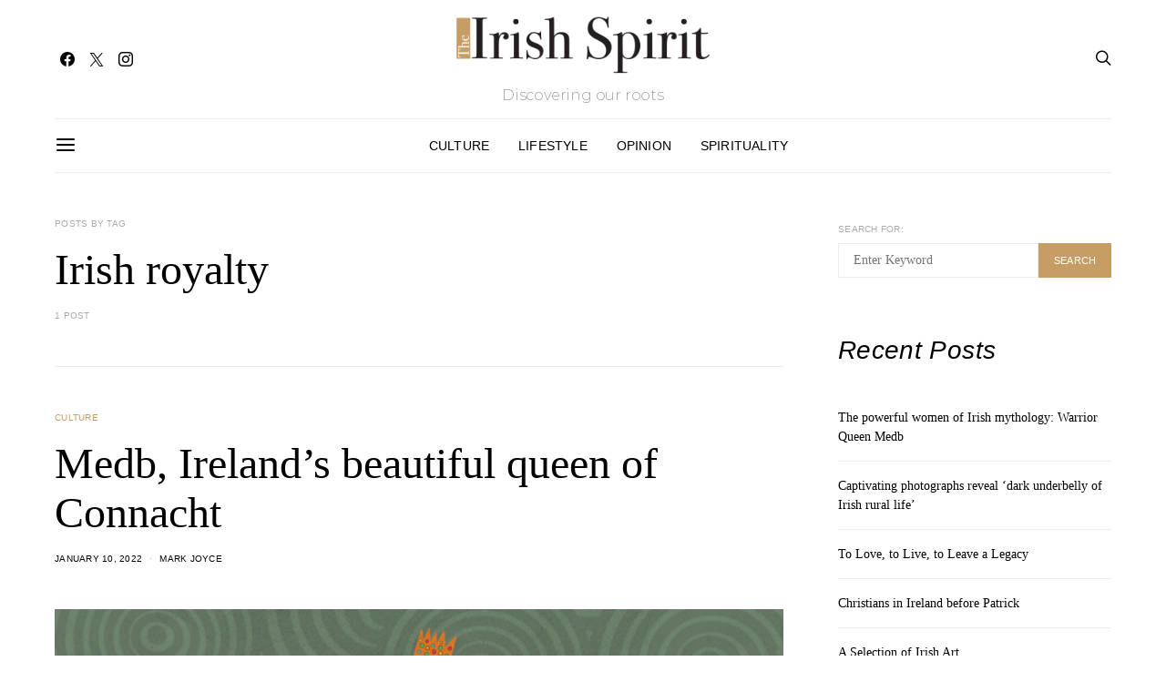

--- FILE ---
content_type: text/html; charset=UTF-8
request_url: https://theirishspirit.com/tag/irish-royalty/
body_size: 22173
content:
<!DOCTYPE html>
<html dir="ltr" lang="en-GB" prefix="og: https://ogp.me/ns#">
<head>
	<meta charset="UTF-8">
	<meta name="viewport" content="width=device-width, initial-scale=1">
	<link rel="profile" href="http://gmpg.org/xfn/11">
		<title>Irish royalty - The Irish Spirit Magazine</title>

		<!-- All in One SEO 4.6.7.1 - aioseo.com -->
		<meta name="robots" content="max-image-preview:large" />
		<link rel="canonical" href="https://theirishspirit.com/tag/irish-royalty/" />
		<meta name="generator" content="All in One SEO (AIOSEO) 4.6.7.1" />
		<script type="application/ld+json" class="aioseo-schema">
			{"@context":"https:\/\/schema.org","@graph":[{"@type":"BreadcrumbList","@id":"https:\/\/theirishspirit.com\/tag\/irish-royalty\/#breadcrumblist","itemListElement":[{"@type":"ListItem","@id":"https:\/\/theirishspirit.com\/#listItem","position":1,"name":"Home","item":"https:\/\/theirishspirit.com\/","nextItem":"https:\/\/theirishspirit.com\/tag\/irish-royalty\/#listItem"},{"@type":"ListItem","@id":"https:\/\/theirishspirit.com\/tag\/irish-royalty\/#listItem","position":2,"name":"Irish royalty","previousItem":"https:\/\/theirishspirit.com\/#listItem"}]},{"@type":"CollectionPage","@id":"https:\/\/theirishspirit.com\/tag\/irish-royalty\/#collectionpage","url":"https:\/\/theirishspirit.com\/tag\/irish-royalty\/","name":"Irish royalty - The Irish Spirit Magazine","inLanguage":"en-GB","isPartOf":{"@id":"https:\/\/theirishspirit.com\/#website"},"breadcrumb":{"@id":"https:\/\/theirishspirit.com\/tag\/irish-royalty\/#breadcrumblist"}},{"@type":"Organization","@id":"https:\/\/theirishspirit.com\/#organization","name":"The Irish Spirit Magazine","description":"Discovering our roots","url":"https:\/\/theirishspirit.com\/","sameAs":["https:\/\/www.facebook.com\/IrishSpiritMagazine","https:\/\/twitter.com\/irishspiritmag","https:\/\/www.instagram.com\/irishspiritmagazine\/"]},{"@type":"WebSite","@id":"https:\/\/theirishspirit.com\/#website","url":"https:\/\/theirishspirit.com\/","name":"The Irish Spirit Magazine","description":"Discovering our roots","inLanguage":"en-GB","publisher":{"@id":"https:\/\/theirishspirit.com\/#organization"}}]}
		</script>
		<!-- All in One SEO -->

<link rel='dns-prefetch' href='//www.google.com' />
<link rel='dns-prefetch' href='//stats.wp.com' />
<link rel='dns-prefetch' href='//c0.wp.com' />
<link rel='dns-prefetch' href='//i0.wp.com' />
<link rel="alternate" type="application/rss+xml" title="The Irish Spirit Magazine &raquo; Feed" href="https://theirishspirit.com/feed/" />
<link rel="alternate" type="application/rss+xml" title="The Irish Spirit Magazine &raquo; Comments Feed" href="https://theirishspirit.com/comments/feed/" />
<link rel="alternate" type="application/rss+xml" title="The Irish Spirit Magazine &raquo; Irish royalty Tag Feed" href="https://theirishspirit.com/tag/irish-royalty/feed/" />
			<link rel="preload" href="https://theirishspirit.com/wp-content/plugins/canvas/assets/fonts/canvas-icons.woff" as="font" type="font/woff" crossorigin>
					<!-- This site uses the Google Analytics by MonsterInsights plugin v9.0.0 - Using Analytics tracking - https://www.monsterinsights.com/ -->
		<!-- Note: MonsterInsights is not currently configured on this site. The site owner needs to authenticate with Google Analytics in the MonsterInsights settings panel. -->
					<!-- No tracking code set -->
				<!-- / Google Analytics by MonsterInsights -->
		<script>
window._wpemojiSettings = {"baseUrl":"https:\/\/s.w.org\/images\/core\/emoji\/15.0.3\/72x72\/","ext":".png","svgUrl":"https:\/\/s.w.org\/images\/core\/emoji\/15.0.3\/svg\/","svgExt":".svg","source":{"concatemoji":"https:\/\/theirishspirit.com\/wp-includes\/js\/wp-emoji-release.min.js?ver=874e7d03b74c62eff0ec022ee55cfb05"}};
/*! This file is auto-generated */
!function(i,n){var o,s,e;function c(e){try{var t={supportTests:e,timestamp:(new Date).valueOf()};sessionStorage.setItem(o,JSON.stringify(t))}catch(e){}}function p(e,t,n){e.clearRect(0,0,e.canvas.width,e.canvas.height),e.fillText(t,0,0);var t=new Uint32Array(e.getImageData(0,0,e.canvas.width,e.canvas.height).data),r=(e.clearRect(0,0,e.canvas.width,e.canvas.height),e.fillText(n,0,0),new Uint32Array(e.getImageData(0,0,e.canvas.width,e.canvas.height).data));return t.every(function(e,t){return e===r[t]})}function u(e,t,n){switch(t){case"flag":return n(e,"\ud83c\udff3\ufe0f\u200d\u26a7\ufe0f","\ud83c\udff3\ufe0f\u200b\u26a7\ufe0f")?!1:!n(e,"\ud83c\uddfa\ud83c\uddf3","\ud83c\uddfa\u200b\ud83c\uddf3")&&!n(e,"\ud83c\udff4\udb40\udc67\udb40\udc62\udb40\udc65\udb40\udc6e\udb40\udc67\udb40\udc7f","\ud83c\udff4\u200b\udb40\udc67\u200b\udb40\udc62\u200b\udb40\udc65\u200b\udb40\udc6e\u200b\udb40\udc67\u200b\udb40\udc7f");case"emoji":return!n(e,"\ud83d\udc26\u200d\u2b1b","\ud83d\udc26\u200b\u2b1b")}return!1}function f(e,t,n){var r="undefined"!=typeof WorkerGlobalScope&&self instanceof WorkerGlobalScope?new OffscreenCanvas(300,150):i.createElement("canvas"),a=r.getContext("2d",{willReadFrequently:!0}),o=(a.textBaseline="top",a.font="600 32px Arial",{});return e.forEach(function(e){o[e]=t(a,e,n)}),o}function t(e){var t=i.createElement("script");t.src=e,t.defer=!0,i.head.appendChild(t)}"undefined"!=typeof Promise&&(o="wpEmojiSettingsSupports",s=["flag","emoji"],n.supports={everything:!0,everythingExceptFlag:!0},e=new Promise(function(e){i.addEventListener("DOMContentLoaded",e,{once:!0})}),new Promise(function(t){var n=function(){try{var e=JSON.parse(sessionStorage.getItem(o));if("object"==typeof e&&"number"==typeof e.timestamp&&(new Date).valueOf()<e.timestamp+604800&&"object"==typeof e.supportTests)return e.supportTests}catch(e){}return null}();if(!n){if("undefined"!=typeof Worker&&"undefined"!=typeof OffscreenCanvas&&"undefined"!=typeof URL&&URL.createObjectURL&&"undefined"!=typeof Blob)try{var e="postMessage("+f.toString()+"("+[JSON.stringify(s),u.toString(),p.toString()].join(",")+"));",r=new Blob([e],{type:"text/javascript"}),a=new Worker(URL.createObjectURL(r),{name:"wpTestEmojiSupports"});return void(a.onmessage=function(e){c(n=e.data),a.terminate(),t(n)})}catch(e){}c(n=f(s,u,p))}t(n)}).then(function(e){for(var t in e)n.supports[t]=e[t],n.supports.everything=n.supports.everything&&n.supports[t],"flag"!==t&&(n.supports.everythingExceptFlag=n.supports.everythingExceptFlag&&n.supports[t]);n.supports.everythingExceptFlag=n.supports.everythingExceptFlag&&!n.supports.flag,n.DOMReady=!1,n.readyCallback=function(){n.DOMReady=!0}}).then(function(){return e}).then(function(){var e;n.supports.everything||(n.readyCallback(),(e=n.source||{}).concatemoji?t(e.concatemoji):e.wpemoji&&e.twemoji&&(t(e.twemoji),t(e.wpemoji)))}))}((window,document),window._wpemojiSettings);
</script>
<link rel='stylesheet' id='canvas-css' href='https://theirishspirit.com/wp-content/plugins/canvas/assets/css/canvas.css?ver=2.4.5' media='all' />
<link rel='alternate stylesheet' id='powerkit-icons-css' href='https://theirishspirit.com/wp-content/plugins/powerkit/assets/fonts/powerkit-icons.woff?ver=2.9.4' as='font' type='font/wof' crossorigin />
<link rel='stylesheet' id='powerkit-css' href='https://theirishspirit.com/wp-content/plugins/powerkit/assets/css/powerkit.css?ver=2.9.4' media='all' />
<style id='wp-emoji-styles-inline-css'>

	img.wp-smiley, img.emoji {
		display: inline !important;
		border: none !important;
		box-shadow: none !important;
		height: 1em !important;
		width: 1em !important;
		margin: 0 0.07em !important;
		vertical-align: -0.1em !important;
		background: none !important;
		padding: 0 !important;
	}
</style>
<link rel='stylesheet' id='wp-block-library-css' href='https://c0.wp.com/c/6.6.1/wp-includes/css/dist/block-library/style.min.css' media='all' />
<link rel='stylesheet' id='mediaelement-css' href='https://c0.wp.com/c/6.6.1/wp-includes/js/mediaelement/mediaelementplayer-legacy.min.css' media='all' />
<link rel='stylesheet' id='wp-mediaelement-css' href='https://c0.wp.com/c/6.6.1/wp-includes/js/mediaelement/wp-mediaelement.min.css' media='all' />
<style id='jetpack-sharing-buttons-style-inline-css'>
.jetpack-sharing-buttons__services-list{display:flex;flex-direction:row;flex-wrap:wrap;gap:0;list-style-type:none;margin:5px;padding:0}.jetpack-sharing-buttons__services-list.has-small-icon-size{font-size:12px}.jetpack-sharing-buttons__services-list.has-normal-icon-size{font-size:16px}.jetpack-sharing-buttons__services-list.has-large-icon-size{font-size:24px}.jetpack-sharing-buttons__services-list.has-huge-icon-size{font-size:36px}@media print{.jetpack-sharing-buttons__services-list{display:none!important}}.editor-styles-wrapper .wp-block-jetpack-sharing-buttons{gap:0;padding-inline-start:0}ul.jetpack-sharing-buttons__services-list.has-background{padding:1.25em 2.375em}
</style>
<link rel='stylesheet' id='canvas-block-alert-style-css' href='https://theirishspirit.com/wp-content/plugins/canvas/components/basic-elements/block-alert/block.css?ver=1722350257' media='all' />
<link rel='stylesheet' id='canvas-block-progress-style-css' href='https://theirishspirit.com/wp-content/plugins/canvas/components/basic-elements/block-progress/block.css?ver=1722350257' media='all' />
<link rel='stylesheet' id='canvas-block-collapsibles-style-css' href='https://theirishspirit.com/wp-content/plugins/canvas/components/basic-elements/block-collapsibles/block.css?ver=1722350257' media='all' />
<link rel='stylesheet' id='canvas-block-tabs-style-css' href='https://theirishspirit.com/wp-content/plugins/canvas/components/basic-elements/block-tabs/block.css?ver=1722350257' media='all' />
<link rel='stylesheet' id='canvas-block-section-heading-style-css' href='https://theirishspirit.com/wp-content/plugins/canvas/components/basic-elements/block-section-heading/block.css?ver=1722350257' media='all' />
<link rel='stylesheet' id='canvas-block-row-style-css' href='https://theirishspirit.com/wp-content/plugins/canvas/components/layout-blocks/block-row/block-row.css?ver=1722350257' media='all' />
<link rel='stylesheet' id='canvas-block-posts-style-css' href='https://theirishspirit.com/wp-content/plugins/canvas/components/posts/block-posts/block-posts.css?ver=1722350257' media='all' />
<link rel='stylesheet' id='canvas-justified-gallery-block-style-css' href='https://theirishspirit.com/wp-content/plugins/canvas/components/justified-gallery/block/block-justified-gallery.css?ver=1722350257' media='all' />
<link rel='stylesheet' id='canvas-slider-gallery-block-style-css' href='https://theirishspirit.com/wp-content/plugins/canvas/components/slider-gallery/block/block-slider-gallery.css?ver=1722350257' media='all' />
<link rel='stylesheet' id='canvas-block-posts-sidebar-css' href='https://theirishspirit.com/wp-content/plugins/canvas/components/posts/block-posts-sidebar/block-posts-sidebar.css?ver=1722350257' media='all' />
<link rel='stylesheet' id='csco-block-posts-sidebar-style-css' href='https://theirishspirit.com/wp-content/themes/authentic/css/blocks/posts-sidebar.css?ver=1643370390' media='all' />
<link rel='stylesheet' id='csco-block-twitter-slider-style-css' href='https://theirishspirit.com/wp-content/themes/authentic/css/blocks/twitter-slider.css?ver=1643370389' media='all' />
<link rel='stylesheet' id='csco-block-tiles-style-css' href='https://theirishspirit.com/wp-content/themes/authentic/css/blocks/tiles.css?ver=1643370390' media='all' />
<link rel='stylesheet' id='csco-block-horizontal-tiles-style-css' href='https://theirishspirit.com/wp-content/themes/authentic/css/blocks/horizontal-tiles.css?ver=1643370390' media='all' />
<link rel='stylesheet' id='csco-block-full-style-css' href='https://theirishspirit.com/wp-content/themes/authentic/css/blocks/full.css?ver=1643370390' media='all' />
<link rel='stylesheet' id='csco-block-slider-style-css' href='https://theirishspirit.com/wp-content/themes/authentic/css/blocks/slider.css?ver=1643370389' media='all' />
<link rel='stylesheet' id='csco-block-carousel-style-css' href='https://theirishspirit.com/wp-content/themes/authentic/css/blocks/carousel.css?ver=1643370390' media='all' />
<link rel='stylesheet' id='csco-block-wide-style-css' href='https://theirishspirit.com/wp-content/themes/authentic/css/blocks/wide.css?ver=1643370390' media='all' />
<link rel='stylesheet' id='csco-block-narrow-style-css' href='https://theirishspirit.com/wp-content/themes/authentic/css/blocks/narrow.css?ver=1643370389' media='all' />
<style id='classic-theme-styles-inline-css'>
/*! This file is auto-generated */
.wp-block-button__link{color:#fff;background-color:#32373c;border-radius:9999px;box-shadow:none;text-decoration:none;padding:calc(.667em + 2px) calc(1.333em + 2px);font-size:1.125em}.wp-block-file__button{background:#32373c;color:#fff;text-decoration:none}
</style>
<style id='global-styles-inline-css'>
:root{--wp--preset--aspect-ratio--square: 1;--wp--preset--aspect-ratio--4-3: 4/3;--wp--preset--aspect-ratio--3-4: 3/4;--wp--preset--aspect-ratio--3-2: 3/2;--wp--preset--aspect-ratio--2-3: 2/3;--wp--preset--aspect-ratio--16-9: 16/9;--wp--preset--aspect-ratio--9-16: 9/16;--wp--preset--color--black: #000000;--wp--preset--color--cyan-bluish-gray: #abb8c3;--wp--preset--color--white: #ffffff;--wp--preset--color--pale-pink: #f78da7;--wp--preset--color--vivid-red: #cf2e2e;--wp--preset--color--luminous-vivid-orange: #ff6900;--wp--preset--color--luminous-vivid-amber: #fcb900;--wp--preset--color--light-green-cyan: #7bdcb5;--wp--preset--color--vivid-green-cyan: #00d084;--wp--preset--color--pale-cyan-blue: #8ed1fc;--wp--preset--color--vivid-cyan-blue: #0693e3;--wp--preset--color--vivid-purple: #9b51e0;--wp--preset--gradient--vivid-cyan-blue-to-vivid-purple: linear-gradient(135deg,rgba(6,147,227,1) 0%,rgb(155,81,224) 100%);--wp--preset--gradient--light-green-cyan-to-vivid-green-cyan: linear-gradient(135deg,rgb(122,220,180) 0%,rgb(0,208,130) 100%);--wp--preset--gradient--luminous-vivid-amber-to-luminous-vivid-orange: linear-gradient(135deg,rgba(252,185,0,1) 0%,rgba(255,105,0,1) 100%);--wp--preset--gradient--luminous-vivid-orange-to-vivid-red: linear-gradient(135deg,rgba(255,105,0,1) 0%,rgb(207,46,46) 100%);--wp--preset--gradient--very-light-gray-to-cyan-bluish-gray: linear-gradient(135deg,rgb(238,238,238) 0%,rgb(169,184,195) 100%);--wp--preset--gradient--cool-to-warm-spectrum: linear-gradient(135deg,rgb(74,234,220) 0%,rgb(151,120,209) 20%,rgb(207,42,186) 40%,rgb(238,44,130) 60%,rgb(251,105,98) 80%,rgb(254,248,76) 100%);--wp--preset--gradient--blush-light-purple: linear-gradient(135deg,rgb(255,206,236) 0%,rgb(152,150,240) 100%);--wp--preset--gradient--blush-bordeaux: linear-gradient(135deg,rgb(254,205,165) 0%,rgb(254,45,45) 50%,rgb(107,0,62) 100%);--wp--preset--gradient--luminous-dusk: linear-gradient(135deg,rgb(255,203,112) 0%,rgb(199,81,192) 50%,rgb(65,88,208) 100%);--wp--preset--gradient--pale-ocean: linear-gradient(135deg,rgb(255,245,203) 0%,rgb(182,227,212) 50%,rgb(51,167,181) 100%);--wp--preset--gradient--electric-grass: linear-gradient(135deg,rgb(202,248,128) 0%,rgb(113,206,126) 100%);--wp--preset--gradient--midnight: linear-gradient(135deg,rgb(2,3,129) 0%,rgb(40,116,252) 100%);--wp--preset--font-size--small: 13px;--wp--preset--font-size--medium: 20px;--wp--preset--font-size--large: 36px;--wp--preset--font-size--x-large: 42px;--wp--preset--spacing--20: 0.44rem;--wp--preset--spacing--30: 0.67rem;--wp--preset--spacing--40: 1rem;--wp--preset--spacing--50: 1.5rem;--wp--preset--spacing--60: 2.25rem;--wp--preset--spacing--70: 3.38rem;--wp--preset--spacing--80: 5.06rem;--wp--preset--shadow--natural: 6px 6px 9px rgba(0, 0, 0, 0.2);--wp--preset--shadow--deep: 12px 12px 50px rgba(0, 0, 0, 0.4);--wp--preset--shadow--sharp: 6px 6px 0px rgba(0, 0, 0, 0.2);--wp--preset--shadow--outlined: 6px 6px 0px -3px rgba(255, 255, 255, 1), 6px 6px rgba(0, 0, 0, 1);--wp--preset--shadow--crisp: 6px 6px 0px rgba(0, 0, 0, 1);}:where(.is-layout-flex){gap: 0.5em;}:where(.is-layout-grid){gap: 0.5em;}body .is-layout-flex{display: flex;}.is-layout-flex{flex-wrap: wrap;align-items: center;}.is-layout-flex > :is(*, div){margin: 0;}body .is-layout-grid{display: grid;}.is-layout-grid > :is(*, div){margin: 0;}:where(.wp-block-columns.is-layout-flex){gap: 2em;}:where(.wp-block-columns.is-layout-grid){gap: 2em;}:where(.wp-block-post-template.is-layout-flex){gap: 1.25em;}:where(.wp-block-post-template.is-layout-grid){gap: 1.25em;}.has-black-color{color: var(--wp--preset--color--black) !important;}.has-cyan-bluish-gray-color{color: var(--wp--preset--color--cyan-bluish-gray) !important;}.has-white-color{color: var(--wp--preset--color--white) !important;}.has-pale-pink-color{color: var(--wp--preset--color--pale-pink) !important;}.has-vivid-red-color{color: var(--wp--preset--color--vivid-red) !important;}.has-luminous-vivid-orange-color{color: var(--wp--preset--color--luminous-vivid-orange) !important;}.has-luminous-vivid-amber-color{color: var(--wp--preset--color--luminous-vivid-amber) !important;}.has-light-green-cyan-color{color: var(--wp--preset--color--light-green-cyan) !important;}.has-vivid-green-cyan-color{color: var(--wp--preset--color--vivid-green-cyan) !important;}.has-pale-cyan-blue-color{color: var(--wp--preset--color--pale-cyan-blue) !important;}.has-vivid-cyan-blue-color{color: var(--wp--preset--color--vivid-cyan-blue) !important;}.has-vivid-purple-color{color: var(--wp--preset--color--vivid-purple) !important;}.has-black-background-color{background-color: var(--wp--preset--color--black) !important;}.has-cyan-bluish-gray-background-color{background-color: var(--wp--preset--color--cyan-bluish-gray) !important;}.has-white-background-color{background-color: var(--wp--preset--color--white) !important;}.has-pale-pink-background-color{background-color: var(--wp--preset--color--pale-pink) !important;}.has-vivid-red-background-color{background-color: var(--wp--preset--color--vivid-red) !important;}.has-luminous-vivid-orange-background-color{background-color: var(--wp--preset--color--luminous-vivid-orange) !important;}.has-luminous-vivid-amber-background-color{background-color: var(--wp--preset--color--luminous-vivid-amber) !important;}.has-light-green-cyan-background-color{background-color: var(--wp--preset--color--light-green-cyan) !important;}.has-vivid-green-cyan-background-color{background-color: var(--wp--preset--color--vivid-green-cyan) !important;}.has-pale-cyan-blue-background-color{background-color: var(--wp--preset--color--pale-cyan-blue) !important;}.has-vivid-cyan-blue-background-color{background-color: var(--wp--preset--color--vivid-cyan-blue) !important;}.has-vivid-purple-background-color{background-color: var(--wp--preset--color--vivid-purple) !important;}.has-black-border-color{border-color: var(--wp--preset--color--black) !important;}.has-cyan-bluish-gray-border-color{border-color: var(--wp--preset--color--cyan-bluish-gray) !important;}.has-white-border-color{border-color: var(--wp--preset--color--white) !important;}.has-pale-pink-border-color{border-color: var(--wp--preset--color--pale-pink) !important;}.has-vivid-red-border-color{border-color: var(--wp--preset--color--vivid-red) !important;}.has-luminous-vivid-orange-border-color{border-color: var(--wp--preset--color--luminous-vivid-orange) !important;}.has-luminous-vivid-amber-border-color{border-color: var(--wp--preset--color--luminous-vivid-amber) !important;}.has-light-green-cyan-border-color{border-color: var(--wp--preset--color--light-green-cyan) !important;}.has-vivid-green-cyan-border-color{border-color: var(--wp--preset--color--vivid-green-cyan) !important;}.has-pale-cyan-blue-border-color{border-color: var(--wp--preset--color--pale-cyan-blue) !important;}.has-vivid-cyan-blue-border-color{border-color: var(--wp--preset--color--vivid-cyan-blue) !important;}.has-vivid-purple-border-color{border-color: var(--wp--preset--color--vivid-purple) !important;}.has-vivid-cyan-blue-to-vivid-purple-gradient-background{background: var(--wp--preset--gradient--vivid-cyan-blue-to-vivid-purple) !important;}.has-light-green-cyan-to-vivid-green-cyan-gradient-background{background: var(--wp--preset--gradient--light-green-cyan-to-vivid-green-cyan) !important;}.has-luminous-vivid-amber-to-luminous-vivid-orange-gradient-background{background: var(--wp--preset--gradient--luminous-vivid-amber-to-luminous-vivid-orange) !important;}.has-luminous-vivid-orange-to-vivid-red-gradient-background{background: var(--wp--preset--gradient--luminous-vivid-orange-to-vivid-red) !important;}.has-very-light-gray-to-cyan-bluish-gray-gradient-background{background: var(--wp--preset--gradient--very-light-gray-to-cyan-bluish-gray) !important;}.has-cool-to-warm-spectrum-gradient-background{background: var(--wp--preset--gradient--cool-to-warm-spectrum) !important;}.has-blush-light-purple-gradient-background{background: var(--wp--preset--gradient--blush-light-purple) !important;}.has-blush-bordeaux-gradient-background{background: var(--wp--preset--gradient--blush-bordeaux) !important;}.has-luminous-dusk-gradient-background{background: var(--wp--preset--gradient--luminous-dusk) !important;}.has-pale-ocean-gradient-background{background: var(--wp--preset--gradient--pale-ocean) !important;}.has-electric-grass-gradient-background{background: var(--wp--preset--gradient--electric-grass) !important;}.has-midnight-gradient-background{background: var(--wp--preset--gradient--midnight) !important;}.has-small-font-size{font-size: var(--wp--preset--font-size--small) !important;}.has-medium-font-size{font-size: var(--wp--preset--font-size--medium) !important;}.has-large-font-size{font-size: var(--wp--preset--font-size--large) !important;}.has-x-large-font-size{font-size: var(--wp--preset--font-size--x-large) !important;}
:where(.wp-block-post-template.is-layout-flex){gap: 1.25em;}:where(.wp-block-post-template.is-layout-grid){gap: 1.25em;}
:where(.wp-block-columns.is-layout-flex){gap: 2em;}:where(.wp-block-columns.is-layout-grid){gap: 2em;}
:root :where(.wp-block-pullquote){font-size: 1.5em;line-height: 1.6;}
</style>
<link rel='stylesheet' id='absolute-reviews-css' href='https://theirishspirit.com/wp-content/plugins/absolute-reviews/public/css/absolute-reviews-public.css?ver=1.1.3' media='all' />
<link rel='stylesheet' id='advanced-popups-css' href='https://theirishspirit.com/wp-content/plugins/advanced-popups/public/css/advanced-popups-public.css?ver=1.2.0' media='all' />
<link rel='stylesheet' id='canvas-block-heading-style-css' href='https://theirishspirit.com/wp-content/plugins/canvas/components/content-formatting/block-heading/block.css?ver=1722350257' media='all' />
<link rel='stylesheet' id='canvas-block-list-style-css' href='https://theirishspirit.com/wp-content/plugins/canvas/components/content-formatting/block-list/block.css?ver=1722350257' media='all' />
<link rel='stylesheet' id='canvas-block-paragraph-style-css' href='https://theirishspirit.com/wp-content/plugins/canvas/components/content-formatting/block-paragraph/block.css?ver=1722350257' media='all' />
<link rel='stylesheet' id='canvas-block-separator-style-css' href='https://theirishspirit.com/wp-content/plugins/canvas/components/content-formatting/block-separator/block.css?ver=1722350257' media='all' />
<link rel='stylesheet' id='canvas-block-group-style-css' href='https://theirishspirit.com/wp-content/plugins/canvas/components/basic-elements/block-group/block.css?ver=1722350257' media='all' />
<link rel='stylesheet' id='canvas-block-cover-style-css' href='https://theirishspirit.com/wp-content/plugins/canvas/components/basic-elements/block-cover/block.css?ver=1722350257' media='all' />
<link rel='stylesheet' id='powerkit-author-box-css' href='https://theirishspirit.com/wp-content/plugins/powerkit/modules/author-box/public/css/public-powerkit-author-box.css?ver=2.9.4' media='all' />
<link rel='stylesheet' id='powerkit-basic-elements-css' href='https://theirishspirit.com/wp-content/plugins/powerkit/modules/basic-elements/public/css/public-powerkit-basic-elements.css?ver=2.9.4' media='screen' />
<link rel='stylesheet' id='powerkit-content-formatting-css' href='https://theirishspirit.com/wp-content/plugins/powerkit/modules/content-formatting/public/css/public-powerkit-content-formatting.css?ver=2.9.4' media='all' />
<link rel='stylesheet' id='powerkit-сontributors-css' href='https://theirishspirit.com/wp-content/plugins/powerkit/modules/contributors/public/css/public-powerkit-contributors.css?ver=2.9.4' media='all' />
<link rel='stylesheet' id='powerkit-facebook-css' href='https://theirishspirit.com/wp-content/plugins/powerkit/modules/facebook/public/css/public-powerkit-facebook.css?ver=2.9.4' media='all' />
<link rel='stylesheet' id='powerkit-featured-categories-css' href='https://theirishspirit.com/wp-content/plugins/powerkit/modules/featured-categories/public/css/public-powerkit-featured-categories.css?ver=2.9.4' media='all' />
<link rel='stylesheet' id='powerkit-inline-posts-css' href='https://theirishspirit.com/wp-content/plugins/powerkit/modules/inline-posts/public/css/public-powerkit-inline-posts.css?ver=2.9.4' media='all' />
<link rel='stylesheet' id='powerkit-instagram-css' href='https://theirishspirit.com/wp-content/plugins/powerkit/modules/instagram/public/css/public-powerkit-instagram.css?ver=2.9.4' media='all' />
<link rel='stylesheet' id='powerkit-justified-gallery-css' href='https://theirishspirit.com/wp-content/plugins/powerkit/modules/justified-gallery/public/css/public-powerkit-justified-gallery.css?ver=2.9.4' media='all' />
<link rel='stylesheet' id='glightbox-css' href='https://theirishspirit.com/wp-content/plugins/powerkit/modules/lightbox/public/css/glightbox.min.css?ver=2.9.4' media='all' />
<link rel='stylesheet' id='powerkit-lightbox-css' href='https://theirishspirit.com/wp-content/plugins/powerkit/modules/lightbox/public/css/public-powerkit-lightbox.css?ver=2.9.4' media='all' />
<link rel='stylesheet' id='powerkit-opt-in-forms-css' href='https://theirishspirit.com/wp-content/plugins/powerkit/modules/opt-in-forms/public/css/public-powerkit-opt-in-forms.css?ver=2.9.4' media='all' />
<link rel='stylesheet' id='powerkit-scroll-to-top-css' href='https://theirishspirit.com/wp-content/plugins/powerkit/modules/scroll-to-top/public/css/public-powerkit-scroll-to-top.css?ver=2.9.4' media='all' />
<link rel='stylesheet' id='powerkit-share-buttons-css' href='https://theirishspirit.com/wp-content/plugins/powerkit/modules/share-buttons/public/css/public-powerkit-share-buttons.css?ver=2.9.4' media='all' />
<link rel='stylesheet' id='powerkit-social-links-css' href='https://theirishspirit.com/wp-content/plugins/powerkit/modules/social-links/public/css/public-powerkit-social-links.css?ver=2.9.4' media='all' />
<link rel='stylesheet' id='powerkit-twitter-css' href='https://theirishspirit.com/wp-content/plugins/powerkit/modules/twitter/public/css/public-powerkit-twitter.css?ver=2.9.4' media='all' />
<link rel='stylesheet' id='powerkit-widget-about-css' href='https://theirishspirit.com/wp-content/plugins/powerkit/modules/widget-about/public/css/public-powerkit-widget-about.css?ver=2.9.4' media='all' />
<link rel='stylesheet' id='csco-styles-css' href='https://theirishspirit.com/wp-content/themes/authentic/style.css?ver=1.0.0' media='all' />
<link rel='stylesheet' id='searchwp-forms-css' href='https://theirishspirit.com/wp-content/plugins/searchwp-live-ajax-search/assets/styles/frontend/search-forms.css?ver=1.8.2' media='all' />
<link rel='stylesheet' id='searchwp-live-search-css' href='https://theirishspirit.com/wp-content/plugins/searchwp-live-ajax-search/assets/styles/style.css?ver=1.8.2' media='all' />
<style id='searchwp-live-search-inline-css'>
.searchwp-live-search-result .searchwp-live-search-result--title a {
  font-size: 16px;
}
.searchwp-live-search-result .searchwp-live-search-result--price {
  font-size: 14px;
}
.searchwp-live-search-result .searchwp-live-search-result--add-to-cart .button {
  font-size: 14px;
}

</style>
<link rel='stylesheet' id='csco_child_css-css' href='https://theirishspirit.com/wp-content/themes/authentic-child/style.css?ver=1.0.0' media='all' />
<link rel='stylesheet' id='jetpack_css-css' href='https://c0.wp.com/p/jetpack/13.6/css/jetpack.css' media='all' />
<script src="https://c0.wp.com/c/6.6.1/wp-includes/js/jquery/jquery.min.js" id="jquery-core-js"></script>
<script src="https://c0.wp.com/c/6.6.1/wp-includes/js/jquery/jquery-migrate.min.js" id="jquery-migrate-js"></script>
<script src="https://theirishspirit.com/wp-content/plugins/advanced-popups/public/js/advanced-popups-public.js?ver=1.2.0" id="advanced-popups-js"></script>
<script src="https://theirishspirit.com/wp-content/plugins/recaptcha-woo/js/rcfwc.js?ver=1.0" id="rcfwc-js-js" defer data-wp-strategy="defer"></script>
<script src="https://www.google.com/recaptcha/api.js?explicit&amp;hl=en_GB" id="recaptcha-js" defer data-wp-strategy="defer"></script>
<script src="https://c0.wp.com/p/jetpack/13.6/_inc/build/tiled-gallery/tiled-gallery/tiled-gallery.min.js" id="tiled-gallery-js"></script>
<link rel="https://api.w.org/" href="https://theirishspirit.com/wp-json/" /><link rel="alternate" title="JSON" type="application/json" href="https://theirishspirit.com/wp-json/wp/v2/tags/275" /><link rel="EditURI" type="application/rsd+xml" title="RSD" href="https://theirishspirit.com/xmlrpc.php?rsd" />

		<link rel="preload" href="https://theirishspirit.com/wp-content/plugins/absolute-reviews/fonts/absolute-reviews-icons.woff" as="font" type="font/woff" crossorigin>
				<link rel="preload" href="https://theirishspirit.com/wp-content/plugins/advanced-popups/fonts/advanced-popups-icons.woff" as="font" type="font/woff" crossorigin>
		
<style type="text/css" media="all" id="canvas-blocks-dynamic-styles">

</style>
	<style>img#wpstats{display:none}</style>
		<link rel="icon" href="https://i0.wp.com/theirishspirit.com/wp-content/uploads/2022/02/icon.png?fit=32%2C26&#038;ssl=1" sizes="32x32" />
<link rel="icon" href="https://i0.wp.com/theirishspirit.com/wp-content/uploads/2022/02/icon.png?fit=179%2C143&#038;ssl=1" sizes="192x192" />
<link rel="apple-touch-icon" href="https://i0.wp.com/theirishspirit.com/wp-content/uploads/2022/02/icon.png?fit=179%2C143&#038;ssl=1" />
<meta name="msapplication-TileImage" content="https://i0.wp.com/theirishspirit.com/wp-content/uploads/2022/02/icon.png?fit=179%2C143&#038;ssl=1" />
		<style id="wp-custom-css">
			.header .logo-image {
    min-width: 300px;
}

.adp-popup-type-content.adp-preview-image-yes .adp-popup-close {
    color: #000000 !important;
}		</style>
		<style id="kirki-inline-styles">body, .offcanvas, #search, input[type=search], input[type=text], input[type=number], input[type=email], input[type=tel], input[type=password], textarea, .form-control, .pk-card, .pagination-content, .adp-popup-type-content .adp-popup-container{background-color:#ffffff;}.entry-content .pk-block-bg-inverse, .pk-dropcap-bg-inverse:first-letter, .entry-content .has-drop-cap.is-cnvs-dropcap-bg-dark:first-letter{color:#ffffff!important;}body, input[type=search], input[type=text], input[type=number], input[type=email], input[type=tel], input[type=password], textarea, .abr-reviews-posts .abr-review-meta{color:#232323;}blockquote cite, figcaption, .wp-caption-text, .wp-block-gallery .blocks-gallery-item figcaption, .wp-block-image figcaption, .wp-block-audio figcaption, .wp-block-embed figcaption, .wp-block-pullquote cite, .wp-block-pullquote footer, .wp-block-pullquote .wp-block-pullquote__citation, .wp-block-quote cite, label, .text-small, .comment-metadata, .logged-in-as, .post-categories, .post-count, .product-count, .post-meta, .entry-content figcaption, .post-media figcaption, .post-tags, .sub-title, .tagcloud, .timestamp, #wp-calendar caption, .comment-metadata a, .comment-metadata, .widget_rss ul li cite, .widget_rss ul li .rss-date, .pk-widget-about .pk-about-small, .pk-share-buttons-total .pk-share-buttons-count, .pk-share-buttons-post-loop .pk-share-buttons-count, .pk-share-buttons-block-posts .pk-share-buttons-count, .pk-share-buttons-post-sidebar .pk-share-buttons-count, .pk-share-buttons-post-loop .pk-share-buttons-link:hover .pk-share-buttons-count, .pk-share-buttons-block-posts .pk-share-buttons-link:hover .pk-share-buttons-count, .pk-share-buttons-post-sidebar .pk-share-buttons-link:hover .pk-share-buttons-count, .title-share, .pk-social-links-template-default .pk-social-links-label, .pk-social-links-wrap .pk-social-links-label, .pk-color-secondary, .pk-twitter-default .pk-twitter-tweet:before, .cs-meet-team .pk-social-links-link, .abr-post-review .abr-review-score .abr-review-subtext .abr-data-label{color:#aaaaaa;}.owl-dot span, .abr-post-review .abr-review-score .abr-review-subtext .abr-data-info{background-color:#aaaaaa;}.entry-content p > code, a, #search .close, .button-link, .pk-share-buttons-total .pk-share-buttons-label, .pk-share-buttons-total .pk-share-buttons-title, .pk-social-links-wrap .pk-social-links-count, .pk-nav-tabs .pk-nav-link, .pk-nav-tabs .pk-nav-link.pk-active, .pk-tabs .pk-nav-pills .pk-nav-link, .pk-block-social-links .pk-social-links-link, .pk-block-social-links .pk-social-links-title, .pk-social-links-scheme-light .pk-social-links-link, .pk-social-links-scheme-light .pk-social-links-title, .pk-social-links-scheme-bold .pk-social-links-title, .pk-social-links-scheme-bold-rounded .pk-social-links-title, .pk-share-buttons-scheme-default .pk-share-buttons-link, .pk-share-buttons-after-post.pk-share-buttons-scheme-default .pk-share-buttons-link:not(:hover), .pk-share-buttons-before-post.pk-share-buttons-scheme-default .pk-share-buttons-link:not(:hover), .pk-toc ol > li:before, ol.pk-list-styled > li:before, h2.pk-heading-numbered:before, .pk-card-header a, .pk-twitter-info a, .pk-instagram-username a, .pk-social-links-template-default .pk-social-links-link, .pk-widget-contributors .pk-social-links-link, .cs-list-articles > li > a, .pk-block-contributors .author-name a, .editor-styles-wrapper.cs-editor-styles-wrapper .pk-author-posts-single a, .pk-twitter-content a, .pk-block-author .pk-widget-author-container:not(.pk-bg-overlay) .pk-author-title a, .pk-share-buttons-scheme-simple-light .pk-share-buttons-link, .pk-share-buttons-scheme-simple-light .pk-share-buttons-count, .is-style-pk-share-buttons-simple-light .pk-share-buttons-link, .is-style-pk-share-buttons-simple-light .pk-share-buttons-link .pk-share-buttons-count, .is-style-pk-share-buttons-default .pk-share-buttons-link:not(hover), ol.is-style-cnvs-list-styled > li:before, h2.is-style-cnvs-heading-numbered:before, .cnvs-block-collapsible .cnvs-block-collapsible-title h6 a{color:#000000;}.owl-dot.active span{background-color:#000000;}a:hover, .button-link:hover, #search .close:hover, .pk-social-links-scheme-light:not(.pk-social-links-scheme-light-bg) .pk-social-links-link:hover .pk-social-links-title, .is-style-pk-social-links-bold .pk-social-links-link:hover .pk-social-links-title, .pk-social-links-scheme-bold .pk-social-links-link:hover .pk-social-links-title, .is-style-pk-social-links-bold-rounded .pk-social-links-link:hover .pk-social-links-title, .pk-social-links-scheme-bold-rounded .pk-social-links-link:hover .pk-social-links-title, .pk-nav-tabs .pk-nav-link:not(.pk-active):focus, .pk-nav-tabs .pk-nav-link:not(.pk-active):hover, .pk-card-header a:hover, .pk-twitter-info a:hover, .pk-instagram-username a:hover, .pk-widget-contributors .pk-social-links-link:hover, .cs-list-articles > li > a:hover, .pk-block-contributors .author-name a:hover, .editor-styles-wrapper.cs-editor-styles-wrapper .pk-author-posts-single a:hover, .pk-twitter-content a:hover, .pk-block-author .pk-widget-author-container:not(.pk-bg-overlay) .pk-author-title a:hover, .cnvs-block-collapsible .cnvs-block-collapsible-title h6 a:hover{color:#c59d65;}.wp-block-separator{color:#eeeeee;}hr, .wp-block-separator:not(.is-style-dots), .wp-block-pullquote:not([style*="border-color"]), .entry-content .table-bordered th, .entry-content .table-bordered td, section.widget .widget-wrap, .form-control, input[type=search], input[type=text], input[type=number], input[type=email], input[type=tel], input[type=password], textarea, select, .pk-collapsibles .pk-card, .post-archive .archive-compact .post-masonry, .post-archive .archive-compact .post-grid, .post-archive .archive-compact.archive-masonry section.widget, .post-archive .archive-compact.archive-grid section.widget, .archive-list section.widget .widget-wrap, .archive-standard section.widget .widget-wrap, .sidebar-offcanvas .widget, .pk-nav-tabs .pk-nav-link, .pk-collapsibles .pk-card + .pk-card, .cnvs-block-tabs .cnvs-block-tabs-buttons .cnvs-block-tabs-button a, .cnvs-block-collapsibles .cnvs-block-collapsible, .abr-reviews-posts .abr-post-item{border-color:#eeeeee;}hr, .entry-content table th, .entry-content table td, .entry-content table tbody + tbody, .header-enabled .navbar-primary:not(.sticky-nav-slide) .navbar, .navigation.comment-navigation, .site-main > article > .post-author, .post-main .post-author, .comment-body + .comment-respond, .comment-list + .comment-respond, .comment-list article, .comment-list .pingback, .comment-list .trackback, .post-standard:not(.post-featured) + .post-standard:not(.post-featured), .archive-first + .archive-list, .single .section-carousel, .widget_nav_menu .menu > .menu-item:not(:first-child), .widget_pages li:not(:first-child) a, .widget_meta li:not(:first-child) a, .widget_categories > ul > li:not(:first-child), .widget_archive > ul > li:not(:first-child), .widget_categories .widget-wrap > ul > li:not(:first-child), .widget_archive .widget-wrap > ul > li:not(:first-child), .widget_recent_comments li:not(:first-child), .widget_recent_entries li:not(:first-child), #wp-calendar tbody td, .navigation.pagination, .navigation.pagination + .post-tags, .fb-comments, .post-tags, .page-header-simple .page-header + .post-archive, .section-grid + .site-content > .cs-container:before, .archive-pagination:not(:empty), .post-list:not(.post-featured) + .post-list:not(.post-featured), .post-list + .post, .post + .post-list, .cs-meet-team .cs-author .cs-author-posts, .pk-widget-contributors .pk-author-item, .pk-toc:not(:first-child), .pk-inline-posts:not(:first-child), .cnvs-block-toc:not(:first-child){border-top-color:#eeeeee;}.entry-content thead th, .navbar-primary:not(.sticky-nav-slide) .navbar, .sticky-nav-slide, .topbar, .navbar-offcanvas, .navigation.comment-navigation, .widget_rss ul li, .searchwp-live-search-results.searchwp-live-search-results-showing .searchwp-live-search-result:not(:last-child) a, .pk-separator, .pk-toc:not(:last-child), .pk-inline-posts:not(:last-child), .cnvs-block-tabs.cnvs-block-tabs-vertical .cnvs-block-tabs-buttons .cnvs-block-tabs-button-active a, .cnvs-block-toc:not(:last-child){border-bottom-color:#eeeeee;}.pk-nav-tabs .pk-nav-link:not(.pk-active):focus, .pk-nav-tabs .pk-nav-link:not(.pk-active):hover{background-color:#eeeeee;}.wp-block-separator.is-style-dots:before{color:#eeeeee;}.entry-content p > code, .site-main .pk-subscribe-form-wrap, .post-comments, .archive-list .pk-subscribe-form-wrap, .archive-full .pk-subscribe-form-wrap, .entry-content .pk-dropcap-bg-inverse:first-letter, .entry-content .pk-dropcap-bg-light:first-letter, .entry-content .pk-block-bg-inverse, .entry-content .pk-block-bg-light, .basic_mailchimp_widget, .pk-twitter-slider, .pk-card-header, .pk-share-buttons-after-post.pk-share-buttons-scheme-default .pk-share-buttons-link, .pk-share-buttons-before-post.pk-share-buttons-scheme-default .pk-share-buttons-link, .pk-toc ol > li:before, ol.pk-list-styled > li:before, .pk-social-links-scheme-light-bg .pk-social-links-link, .is-style-pk-social-links-light-bg .pk-social-links-link, h2.pk-heading-numbered:before, .entry-content .table-bordered th, .entry-content .table-striped tbody tr:nth-of-type(odd), .wp-block-code, .wp-block-verse, .wp-block-preformatted, .is-style-pk-share-buttons-default .pk-share-buttons-link:not(hover), .is-style-pk-share-buttons-bold .pk-share-buttons-link, .cnvs-block-twitter-layout-slider, .entry-content .has-drop-cap:first-letter, ol.is-style-cnvs-list-styled > li:before, h2.is-style-cnvs-heading-numbered:before, .wp-block-group.is-style-cnvs-block-bg-light{background-color:#f8f8f8;}.cnvs-block-collapsible-title{background-color:#f8f8f8;}h1, h2, h3, h4, h5, h6, .comment .fn, #search input[type="search"], .entry-content .table-bordered th, .wp-block-table td strong, .abr-post-review .abr-review-name, .abr-post-review .abr-review-text, .abr-reviews-posts .abr-review-number{color:#000000;}#search input[type="search"]:-ms-input-placeholder{color:#000000;}#search input[type="search"]:-moz-placeholder{color:#000000;}#search input[type="search"]::-webkit-input-placeholder{color:#000000;}h1 a, h2 a, h3 a, h4 a, h5 a, h6 a, .comment .fn a, .cnvs-block-posts-sidebar:not(.cnvs-block-posts-sidebar-slider) .entry-title a, .pk-widget-posts:not(.pk-widget-posts-template-slider) .entry-title a{color:#000000;}h1 a:hover, h2 a:hover, h3 a:hover, h4 a:hover, h5 a:hover, h6 a:hover, .comment .fn a:hover, .cnvs-block-posts-sidebar:not(.cnvs-block-posts-sidebar-slider) .entry-title a:hover, .pk-widget-posts:not(.pk-widget-posts-template-slider) .entry-title a:hover{color:#a0a0a0;}.wp-block-button .wp-block-button__link:not(.has-background), .button-primary, .overlay-inner a.button-primary, .header-light .button-primary, .wp-block-search .wp-block-search__button, .post-number, .post-pagination .post-more .button, .pk-button-primary, .pk-author-button, .pk-about-button, .pk-instagram-follow, .pk-twitter-follow, .pk-subscribe-submit, .pk-badge-primary, .pk-featured-categories-vertical-list .pk-featured-count, .adp-button-primary{color:#ffffff;}.pk-pin-it{color:#ffffff!important;}.wp-block-button .wp-block-button__link:not(.has-background):hover, .button-primary:hover, .button-primary:active, .button-primary:focus, .button-primary:not([disabled]):not(.disabled).active, .button-primary:not([disabled]):not(.disabled):active, .overlay-inner a.button-primary:hover, .overlay-inner a.button-primary:active, .overlay-inner a.button-primary:focus, .overlay-inner a.button-primary:not([disabled]):not(.disabled).active, .overlay-inner a.button-primary:not([disabled]):not(.disabled):active, .header-light .button-primary:hover, .header-light .button-primary:active, .header-light .button-primary:focus, .header-light .button-primary:not([disabled]):not(.disabled).active, .header-light .button-primary:not([disabled]):not(.disabled):active, .wp-block-search .wp-block-search__button:hover, .post-pagination .post-more .button:hover, .pk-button-primary:not(:disabled):not(.disabled):active, .pk-button-primary:focus, .pk-button-primary:hover, .pk-button-primary:focus, .pk-button-primary:active, .pk-author-button:hover, .pk-about-button:hover, .pk-instagram-follow:hover, .pk-twitter-follow:hover, .pk-subscribe-submit:hover, .adp-button-primary:hover, .adp-button-primary:focus{color:#ffffff;}.pk-pin-it:hover{color:#ffffff!important;background-color:#d0b284!important;}.wp-block-button .wp-block-button__link:not(.has-background), .button-primary, .overlay-inner a.button-primary, .header-light .button-primary, .wp-block-search .wp-block-search__button, .post-number, .pk-tabs .pk-nav-pills .pk-nav-link.pk-active, .pk-tabs .pk-nav-pills .pk-nav-link.pk-active:focus, .pk-tabs .pk-nav-pills .pk-tabs .pk-nav-pills .pk-nav-link.pk-active:hover, .pk-button-primary, .pk-author-button, .pk-about-button, .pk-instagram-follow, .pk-twitter-follow, .pk-subscribe-submit, .pk-badge-primary, .pk-featured-categories-vertical-list .pk-featured-count, .cnvs-block-tabs.is-style-cnvs-block-tabs-pills .cnvs-block-tabs-buttons .cnvs-block-tabs-button.cnvs-block-tabs-button-active a, .cnvs-block-tabs.is-style-cnvs-block-tabs-pills .cnvs-block-tabs-buttons .cnvs-block-tabs-button.cnvs-block-tabs-button-active a:focus, .cnvs-block-tabs.is-style-cnvs-block-tabs-pills .cnvs-block-tabs-buttons .cnvs-block-tabs-button.cnvs-block-tabs-button-active a:hover, .adp-button-primary{background-color:#c59d65;}.pk-bg-primary, .pk-pin-it{background-color:#c59d65!important;}.post-tags a:focus, .post-tags a:hover, .tagcloud a:focus, .tagcloud a:hover, .wp-block-button .wp-block-button__link:not(.has-background):hover, .button-primary:hover, .button-primary:active, .button-primary:focus, .button-primary:not([disabled]):not(.disabled).active, .button-primary:not([disabled]):not(.disabled):active, .overlay-inner a.button-primary:hover, .overlay-inner a.button-primary:active, .overlay-inner a.button-primary:focus, .overlay-inner a.button-primary:not([disabled]):not(.disabled).active, .overlay-inner a.button-primary:not([disabled]):not(.disabled):active, .header-light .button-primary:hover, .header-light .button-primary:active, .header-light .button-primary:focus, .header-light .button-primary:not([disabled]):not(.disabled).active, .header-light .button-primary:not([disabled]):not(.disabled):active, .wp-block-search .wp-block-search__button:hover, .pk-button-primary:not(:disabled):not(.disabled):active, .pk-button-primary:hover, .pk-button-primary:active, .pk-button-primary:focus, .pk-author-button:hover, .pk-about-button:hover, .pk-instagram-follow:hover, .pk-twitter-follow:hover, .pk-subscribe-submit:hover, .adp-button-primary:hover, .adp-button-primary:focus{background-color:#d0b284;}.button-secondary, .pk-button-secondary{color:#a0a0a0!important;background-color:#eeeeee;}.button-secondary:hover, .button-secondary:active, .button-secondary:focus, .pk-button-secondary:hover, .pk-button-secondary:active, .pk-button-secondary:focus{color:#000000!important;background-color:#f8f8f8;}.site-title{color:#000000;}.site-title:hover{color:#a0a0a0;}.site-description{color:#a0a0a0;}.navbar-primary{background-color:#ffffff;}.navbar-primary:not(.sticky-nav-slide) .navbar, .sticky-nav-slide{border-bottom-width:1px;border-bottom-style:solid;}.navbar-primary a, .navbar-primary button, .navbar-primary .navbar-nav > li > a{color:#000000;}.navbar-primary a:hover, .navbar-primary button:hover, .navbar-primary .navbar-nav > li > a:focus, .navbar-primary .navbar-nav > li > a:hover, .navbar-primary .navbar-nav > li.current-menu-parent > a, .navbar-primary .navbar-nav > li.current-nav-item > a, .site-submenu:hover .navbar-widgets-btn{color:#c59d65;}.navbar-nav .sub-menu{background-color:#ffffff;border:1px #eeeeee solid;}.navbar-nav .sub-menu .sub-menu{margin-top:-1px;}.navbar-nav .sub-menu > li > a, .navbar-nav .cs-mm-categories > li > a, .navbar-nav .menu-columns > .sub-menu > li > a:hover, .mega-menu-item .entry-title a{color:#000000;}.navbar-nav .sub-menu > li > a:hover, .navbar-nav .sub-menu > li > a:focus, .navbar-nav .sub-menu > li > a:active, .navbar-nav .cs-mm-categories > li > a:hover, .navbar-nav .cs-mm-categories > li > a:focus, .navbar-nav .cs-mm-categories > li > a:active, .mega-menu-item .entry-title a:hover{color:#d0b284;}.navbar-nav .sub-menu .current-menu-item > a, .navbar-nav .sub-menu .current-menu-ancestor > a, .navbar-nav .sub-menu .current-menu-parent > a{color:#c59d65;}.navbar-nav .sub-menu > li + li > a, .navbar-nav .cs-mm-categories > li + li > a{border-top:1px #eeeeee solid;}.navbar-primary .pk-social-links-template-nav .pk-social-links-icon{color:#000000;}.navbar-primary .pk-social-links-template-nav .pk-social-links-item .pk-social-links-link:hover .pk-social-links-icon{color:#000000;}.navbar-primary .pk-social-links-template-nav .pk-social-links-title, .navbar-primary .pk-social-links-template-nav .pk-social-links-count, .navbar-primary .pk-social-links-template-nav .pk-social-links-label{color:#A0A0A0;}.navbar-primary .pk-social-links-template-nav .pk-social-links-item .pk-social-links-link:hover .pk-social-links-title, .navbar-primary .pk-social-links-template-nav .pk-social-links-item .pk-social-links-link:hover .pk-social-links-count, .navbar-primary .pk-social-links-template-nav .pk-social-links-item .pk-social-links-link:hover .pk-social-links-label{color:#000000;}.site-submenu .navbar-widgets-container, .site-submenu .pk-social-links-scheme-light-bg .pk-social-links-link{background-color:#FFFFFF;}.site-submenu{color:#777777;}.site-submenu label, .site-submenu figcaption, .site-submenu blockquote cite, .site-submenu .wp-caption-text, .site-submenu .wp-block-gallery .blocks-gallery-item figcaption, .site-submenu .wp-block-image figcaption, .site-submenu .wp-block-audio figcaption, .site-submenu .wp-block-embed figcaption, .site-submenu .wp-block-pullquote cite, .site-submenu .wp-block-pullquote footer, .site-submenu .wp-block-pullquote .wp-block-pullquote__citation, .site-submenu .wp-block-quote cite, .site-submenu .text-small, .site-submenu .comment-metadata, .site-submenu .logged-in-as, .site-submenu .post-categories, .site-submenu .post-count, .site-submenu .product-count, .site-submenu .post-meta, .site-submenu .entry-content figcaption, .site-submenu .post-media figcaption, .site-submenu .post-tags, .site-submenu .sub-title, .site-submenu .tagcloud, .site-submenu .timestamp, .site-submenu #wp-calendar caption, .site-submenu .comment-metadata a, .site-submenu .comment-metadata, .site-submenu .widget_rss ul li cite, .site-submenu .widget_rss ul li .rss-date, .site-submenu .title-share, .site-submenu .pk-widget-about .pk-about-small, .site-submenu .pk-share-buttons-total .pk-share-buttons-count, .site-submenu .pk-share-buttons-post-loop .pk-share-buttons-count, .site-submenu .pk-share-buttons-block-posts .pk-share-buttons-count, .site-submenu .pk-share-buttons-post-sidebar .pk-share-buttons-count, .site-submenu .pk-share-buttons-post-loop .pk-share-buttons-link:hover .pk-share-buttons-count, .site-submenu .pk-share-buttons-block-posts .pk-share-buttons-link:hover .pk-share-buttons-count, .site-submenu .pk-share-buttons-post-sidebar .pk-share-buttons-link:hover .pk-share-buttons-count, .site-submenu .pk-social-links-template-default .pk-social-links-label, .site-submenu .pk-social-links-wrap .pk-social-links-label, .site-submenu .pk-color-secondary, .site-submenu .pk-twitter-default .pk-twitter-tweet:before{color:#c9c9c9;}.site-submenu .owl-dot span{background-color:#c9c9c9;}.site-submenu .title-widget{color:#000000;}.site-submenu a, .site-submenu .post-meta, .site-submenu #wp-calendar thead th, .site-submenu h2, .site-submenu .pk-social-links-wrap .pk-social-links-count, .site-submenu .pk-social-links-scheme-light .pk-social-links-icon, .site-submenu .pk-social-links-wrap .pk-social-links-title, .site-submenu .pk-subscribe-form-wrap .pk-title, .site-submenu .pk-social-links-template-default .pk-social-links-link, .site-submenu .pk-widget-contributors .pk-social-links-link, .site-submenu .cnvs-block-posts-sidebar:not(.cnvs-block-posts-sidebar-slider) .entry-title a, .site-submenu .pk-widget-posts:not(.pk-widget-posts-template-slider) .entry-title a{color:#000000;}.site-submenu .owl-dot.active span{background-color:#000000;}.site-submenu a:hover,.site-submenu a:hover:active, .site-submenu a:focus:active, .site-submenu .pk-social-links-template-default .pk-social-links-link:hover, .site-submenu .pk-widget-contributors .pk-social-links-link:hover, .site-submenu .cnvs-block-posts-sidebar:not(.cnvs-block-posts-sidebar-slider) .entry-title a:hover, .site-submenu .cnvs-block-posts-sidebar:not(.cnvs-block-posts-sidebar-slider) .entry-title a:focus, .site-submenu .pk-widget-posts:not(.pk-widget-posts-template-slider) .entry-title a:hover, .site-submenu .pk-widget-posts:not(.pk-widget-posts-template-slider) .entry-title a:focus{color:#A0A0A0;}.site-submenu #wp-calendar tfoot tr #prev + .pad:after, .site-submenu #wp-calendar tbody td a, .sidebar-footer .basic_mailchimp_widget, .sidebar-footer .pk-social-links-template-vertical .pk-social-links-link{background-color:#EEEEEE;}.site-submenu .navbar-widgets-container .widget-col{border-color:#EEEEEE;}.site-submenu .widget, .site-submenu .widget_nav_menu .menu > .menu-item:not(:first-child), .site-submenu .widget_categories > ul > li:not(:first-child), .site-submenu .widget_archive > ul > li:not(:first-child), .site-submenu .widget_categories .widget-wrap > ul > li:not(:first-child), .widget_archive .site-submenu .widget-wrap > ul > li:not(:first-child), .site-submenu #wp-calendar tbody td, .site-submenu .widget_pages li:not(:first-child) a, .site-submenu .widget_meta li:not(:first-child) a, .site-submenu .widget_recent_comments li:not(:first-child), .site-submenu .widget_recent_entries li:not(:first-child), .site-submenu #wp-calendar tbody td#today:after, .footer-section + .footer-section > .cs-container > *, .sidebar-footer .widget + .widget, .site-submenu .pk-widget-contributors .pk-author-item{border-top-color:#EEEEEE;}.site-submenu .button, .site-submenu .post-number, .site-submenu .pk-author-button, .site-submenu .pk-about-button, .site-submenu .pk-instagram-follow, .site-submenu .pk-twitter-follow, .site-submenu .pk-subscribe-submit, .site-submenu .pk-badge-primary{color:#EEEEEE;}.site-submenu .button:hover, .site-submenu .button:active, .site-submenu .pk-author-button:hover, .site-submenu .pk-about-button:hover, .site-submenu .pk-instagram-follow:hover, .site-submenu .pk-twitter-follow:hover, .site-submenu .pk-subscribe-submit:hover, .site-submenu .pk-badge-primary:hover{color:#FFFFFF;}.site-submenu .button, .site-submenu select, .site-submenu .post-number, .site-submenu .pk-author-button, .site-submenu .pk-about-button, .site-submenu .pk-instagram-follow, .site-submenu .pk-twitter-follow, .site-submenu .pk-subscribe-submit, .site-submenu .pk-badge-primary{background-color:#282828;}.site-submenu .button:hover, .site-submenu .button:active, .site-submenu .button:focus, .site-submenu .button:active, .site-submenu .pk-author-button:hover, .site-submenu .pk-about-button:hover, .site-submenu .pk-instagram-follow:hover, .site-submenu .pk-twitter-follow:hover, .site-submenu .pk-subscribe-submit:hover, .site-submenu .pk-badge-primary:hover{background-color:#000000;}.topbar{border-bottom-width:1px;border-bottom-style:solid;}.topbar a, .topbar .navbar-nav > li > a, .topbar .pk-social-links-template-nav .pk-social-links-icon, .topbar .pk-social-links-template-nav .pk-social-links-label, .topbar .pk-social-links-template-nav .pk-social-links-title{color:#a0a0a0;}.topbar a:hover, .topbar .navbar-nav > li > a:focus, .topbar .navbar-nav > li > a:hover, .topbar .navbar-nav > li.current-menu-item > a, .topbar .pk-social-links-template-nav .pk-social-links-item .pk-social-links-link:hover .pk-social-links-icon, .topbar .pk-social-links-template-nav .pk-social-links-item .pk-social-links-link:hover pk-social-links-title, .topbar .pk-social-links-template-nav .pk-social-links-count{color:#c59d65;}.topbar .pk-social-links-template-nav .pk-social-links-icon{color:#d1af94;}.topbar .pk-social-links-template-nav .pk-social-links-item .pk-social-links-link:hover .pk-social-links-icon{color:#d1af94;}.topbar .pk-social-links-template-nav .pk-social-links-title, .topbar .pk-social-links-template-nav .pk-social-links-count, .topbar .pk-social-links-template-nav .pk-social-links-label{color:#a0a0a0;}.topbar .pk-social-links-template-nav .pk-social-links-item .pk-social-links-link:hover .pk-social-links-title, .topbar .pk-social-links-template-nav .pk-social-links-item .pk-social-links-link:hover .pk-social-links-count, .topbar .pk-social-links-template-nav .pk-social-links-item .pk-social-links-link:hover .pk-social-links-label{color:#000000;}.offcanvas-header .navbar-brand, .offcanvas-header .navbar-toggle{color:#000000;}.offcanvas-header .navbar-brand:hover, .offcanvas-header .navbar-brand:focus, .offcanvas-header .navbar-toggle:hover, .offcanvas-header .navbar-toggle:focus{color:#c59d65;}.offcanvas-header .navbar{background-color:#ffffff;}.navbar-offcanvas{border-bottom-width:1px;border-bottom-style:solid;}.entry-content p{color:#292929;}.entry-content p > a:not(.button):not(.pk-button), .entry-content > ul a, .entry-content ol a, .entry-content .wp-block-column ol a, .entry-content .wp-block-column a, .entry-content table ol a, .entry-content table ul a, .taxonomy-description a, .entry-content .cnvs-block-section-content-inner > ol a, .entry-content .cnvs-block-section-content-inner > ul a{color:#c59d65;}.entry-content p > a:not(.button):not(.pk-button):hover, .entry-content ul a:hover, .entry-content ol a:hover, .taxonomy-description a:hover{color:#000000;}.post-categories a, .cs-block-archive-posts article:not(.post-featured) .entry-header .post-categories a, .cs-block-narrow .layout-variation-simple .entry-header .post-categories a, .cs-block-wide .layout-variation-simple .entry-header .post-categories a, .cs-block-carousel .post-categories a, .cnvs-block-posts-sidebar:not(.cnvs-block-posts-sidebar-slider) .post-categories a, .pk-widget-posts .post-categories a{color:#c59d65;}.post-categories a:hover, .post-categories a:focus, .cs-block-archive-posts article:not(.post-featured) .entry-header .post-categories a:hover, .cs-block-archive-posts article:not(.post-featured) .entry-header .post-categories a:focus, .cs-block-narrow .layout-variation-simple .entry-header .post-categories a:hover, .cs-block-narrow .layout-variation-simple .entry-header .post-categories a:focus, .cs-block-wide .layout-variation-simple .entry-header .post-categories a:hover, .cs-block-wide .layout-variation-simple .entry-header .post-categories a:focus, .cs-block-carousel .post-categories a:hover, .cs-block-carousel .post-categories a:focus, .cnvs-block-posts-sidebar:not(.cnvs-block-posts-sidebar-slider) .post-categories a:hover, .cnvs-block-posts-sidebar:not(.cnvs-block-posts-sidebar-slider) .post-categories a:focus, .pk-widget-posts .post-categories a:hover, .pk-widget-posts .post-categories a:focus{color:#000000;}::selection{color:#ffffff;background:#c59d65;}::-moz-selection{color:#ffffff;background:#c59d65;}.entry-content blockquote, .entry-content blockquote p{color:#292929;}.entry-content .pk-dropcap:first-letter, .entry-content .pk-content-block, .entry-content .pk-callout, .entry-content .has-drop-cap:first-letter, .entry-content .has-drop-cap.is-cnvs-dropcap-bordered:first-letter, .entry-content .has-drop-cap.is-cnvs-dropcap-border-right:first-letter, .entry-content .has-drop-cap.:first-letter{color:#c59d65;}.entry-content .pk-dropcap-bg-inverse:first-letter, .entry-content .pk-dropcap-bg-inverse:first-letter, .entry-content .pk-block-border-top:before, .entry-content .pk-block-border-bottom:after, .entry-content .pk-block-bg-inverse, .entry-content .has-drop-cap.is-cnvs-dropcap-bg-dark:first-letter, .wp-block-group.is-style-cnvs-block-single-border:before, .wp-block-group.is-style-cnvs-block-single-border:after, .wp-block-group.is-style-cnvs-block-bg-inverse{background-color:#c59d65;}.entry-content .pk-dropcap-borders:first-letter, .entry-content .pk-block-border-all, .entry-content .has-drop-cap.is-cnvs-dropcap-bordered:first-letter, .wp-block-group.is-style-cnvs-block-bordered{border-color:#c59d65;}.entry-content .pk-dropcap-border-right:first-letter, .entry-content .pk-block-border-right, .entry-content .has-drop-cap.is-cnvs-dropcap-border-right:first-letter{border-right-color:#c59d65;}.entry-content .pk-block-border-left{border-left-color:#c59d65;}.site-footer, .site-footer .pk-social-links-scheme-light-bg .pk-social-links-link{background-color:#000000;}.site-footer{color:#a0a0a0;}.site-footer label, .site-footer figcaption, .site-footer blockquote cite, .site-footer .wp-caption-text, .site-footer .wp-block-gallery .blocks-gallery-item figcaption, .site-footer .wp-block-image figcaption, .site-footer .wp-block-audio figcaption, .site-footer .wp-block-embed figcaption, .site-footer .wp-block-pullquote cite, .site-footer .wp-block-pullquote footer, .site-footer .wp-block-pullquote .wp-block-pullquote__citation, .site-footer .wp-block-quote cite, .site-footer .text-small, .site-footer .comment-metadata, .site-footer .logged-in-as, .site-footer .post-categories, .site-footer .post-count, .site-footer .product-count, .site-footer .post-meta, .site-footer .entry-content figcaption, .site-footer .post-media figcaption, .site-footer .post-tags, .site-footer .sub-title, .site-footer .tagcloud, .site-footer .timestamp, .site-footer #wp-calendar caption, .site-footer .comment-metadata a, .site-footer .comment-metadata, .site-footer .widget_rss ul li cite, .site-footer .widget_rss ul li .rss-date, .site-footer .title-share, .site-footer .pk-widget-about .pk-about-small, .site-footer .pk-share-buttons-total .pk-share-buttons-count, .site-footer .pk-share-buttons-post-loop .pk-share-buttons-count, .site-footer .pk-share-buttons-block-posts .pk-share-buttons-count, .site-footer .pk-share-buttons-post-sidebar .pk-share-buttons-count, .site-footer .pk-share-buttons-post-loop .pk-share-buttons-link:hover .pk-share-buttons-count, .site-footer .pk-share-buttons-block-posts .pk-share-buttons-link:hover .pk-share-buttons-count, .site-footer .pk-share-buttons-post-sidebar .pk-share-buttons-link:hover .pk-share-buttons-count, .site-footer .pk-social-links-template-default .pk-social-links-label, .site-footer .pk-social-links-wrap .pk-social-links-label, .site-footer .pk-color-secondary, .site-footer .pk-twitter-default .pk-twitter-tweet:before, .site-footer .footer-subscribe .pk-privacy label{color:#c9c9c9;}.site-footer .owl-dot span{background-color:#c9c9c9;}.site-footer .title-widget{color:#777777;}.site-footer a, .site-footer .post-meta, .site-footer .post-categories a, .site-footer #wp-calendar thead th, .site-footer h2, .site-footer .pk-social-links-wrap .pk-social-links-count, .site-footer .pk-social-links-scheme-light .pk-social-links-icon, .site-footer .pk-social-links-wrap .pk-social-links-title, .site-footer .pk-subscribe-form-wrap .pk-title, .site-footer .pk-social-links-template-default .pk-social-links-link, .site-footer .pk-widget-contributors .pk-social-links-link, .site-footer .cnvs-block-posts-sidebar:not(.cnvs-block-posts-sidebar-slider) .entry-title a, .site-footer .pk-widget-posts:not(.pk-widget-posts-template-slider) .entry-title a{color:#ffffff;}.site-footer .owl-dot.active span{background-color:#ffffff;}.site-footer a:hover, site-footer a:hover:active, .site-footer a:focus:active, .site-footer .post-categories a:hover, .site-footer .pk-social-links-template-default .pk-social-links-link:hover, .site-footer .pk-widget-contributors .pk-social-links-link:hover, .site-footer .cnvs-block-posts-sidebar:not(.cnvs-block-posts-sidebar-slider) .entry-title a:hover, .site-footer .cnvs-block-posts-sidebar:not(.cnvs-block-posts-sidebar-slider) .entry-title a:focus, .site-footer .pk-widget-posts:not(.pk-widget-posts-template-slider) .entry-title a:hover, .site-footer .pk-widget-posts:not(.pk-widget-posts-template-slider) .entry-title a:focus{color:#a0a0a0;}.site-footer #wp-calendar tfoot tr #prev + .pad:after, .site-footer #wp-calendar tbody td a, .sidebar-footer .basic_mailchimp_widget, .sidebar-footer .pk-social-links-template-vertical .pk-social-links-link{background-color:#242424;}.site-footer .widget, .site-footer .widget_nav_menu .menu > .menu-item:not(:first-child), .site-footer .widget_categories > ul > li:not(:first-child), .site-footer .widget_archive > ul > li:not(:first-child), .site-footer .widget_categories .widget-wrap > ul > li:not(:first-child), .widget_archive .site-footer .widget-wrap > ul > li:not(:first-child), .site-footer #wp-calendar tbody td, .site-footer .widget_pages li:not(:first-child) a, .site-footer .widget_meta li:not(:first-child) a, .site-footer .widget_recent_comments li:not(:first-child), .site-footer .widget_recent_entries li:not(:first-child), .site-footer #wp-calendar tbody td#today:after, .footer-section + .footer-section > .cs-container > *, .sidebar-footer .widget + .widget, .site-footer .pk-widget-contributors .pk-author-item{border-top-color:#242424;}.site-footer .button, .site-footer .post-number, .site-footer .pk-author-button, .site-footer .pk-about-button, .site-footer .pk-instagram-follow, .site-footer .pk-twitter-follow, .site-footer .pk-subscribe-submit, .site-footer .pk-badge-primary{color:#a0a0a0;}.site-footer .button:hover, .site-footer .button:active, .site-footer .pk-author-button:hover, .site-footer .pk-about-button:hover, .site-footer .pk-instagram-follow:hover, .site-footer .pk-twitter-follow:hover, .site-footer .pk-subscribe-submit:hover, .site-footer .pk-badge-primary:hover{color:#ffffff;}.site-footer .button, .site-footer select, .site-footer .post-number, .site-footer .pk-author-button, .site-footer .pk-about-button, .site-footer .pk-instagram-follow, .site-footer .pk-twitter-follow, .site-footer .pk-subscribe-submit, .site-footer .pk-badge-primary{background-color:#242424;}.site-footer .button:hover, .site-footer .button:active, .site-footer .button:focus, .site-footer .button:active, .site-footer .pk-author-button:hover, .site-footer .pk-about-button:hover, .site-footer .pk-instagram-follow:hover, .site-footer .pk-twitter-follow:hover, .site-footer .pk-subscribe-submit:hover, .site-footer .pk-badge-primary:hover{background-color:#141414;}.overlay-media:before, .page-header.overlay:hover .overlay-media:before, .pk-bg-overlay, .pk-instagram-link:before{background-color:rgba(44,47,48,0.25);}.overlay:hover .overlay-media:before, .post-thumbnail:hover:before, .pagination-visible:hover .pagination-title{background-color:rgba(44,47,48,0.5);}body, button, input[type=search], input[type=text], input[type=number], input[type=email], input[type=tel], input[type=password], optgroup, select, textarea{font-family:Georgia,Times,"Times New Roman",serif;font-size:1rem;font-weight:400;letter-spacing:0px;}.cs-separator, .wp-caption-text, blockquote cite, figcaption, .wp-block-image figcaption, .wp-block-audio figcaption, .wp-block-embed figcaption, .wp-block-gallery .blocks-gallery-item figcaption, .wp-block-pullquote cite, .wp-block-pullquote footer, .wp-block-pullquote .wp-block-pullquote__citation, .wp-block-quote cite, label, .text-small, .comment-metadata, .logged-in-as, .post-categories, .post-count, .product-count, .post-meta, .post-tags, .sub-title, .tagcloud, .timestamp, #wp-calendar caption, .widget_rss ul li cite, .widget_rss ul li .rss-date, .pk-badge, .pk-about-small, .pk-instagram-meta, .pk-instagram-counters, .pk-instagram-name, .pk-twitter-username, .pk-twitter-counters, .pk-alert, .pk-share-buttons-total .pk-share-buttons-count, .pk-social-links-count, .pk-social-links-label, .pk-share-buttons-count, .pk-block-alert, .abr-post-review .abr-review-subtext .pk-data-label, .pk-featured-categories-tiles .pk-featured-count, .abr-badge, .abr-post-review .abr-review-name, .abr-review-caption, .cnvs-block-alert{font-family:-apple-system, BlinkMacSystemFont, "Segoe UI", Roboto, Oxygen-Sans, Ubuntu, Cantarell, "Helvetica Neue", sans-serif;font-size:0.625rem;font-weight:500;letter-spacing:0.025em;text-transform:uppercase;}.pk-callout, .text-large, .pk-subscribe-form-wrap .pk-subscribe-message{font-family:-apple-system, BlinkMacSystemFont, "Segoe UI", Roboto, Oxygen-Sans, Ubuntu, Cantarell, "Helvetica Neue", sans-serif;font-size:1.25rem;font-weight:400;letter-spacing:0px;text-transform:none;}.button, .button-link, .wp-block-search .wp-block-search__button, .pagination-title, .comment-reply-link, .post-number span:first-child, .pk-button, .pk-nav-tabs .pk-nav-link, .pk-nav-tabs .pk-nav-link, .pk-nav-pills .pk-nav-link, .pk-share-buttons-total .pk-share-buttons-label, .pk-share-buttons-total .pk-share-buttons-title, .title-share, .pk-font-heading, .pk-twitter-label, .pk-card-title a, .pk-font-primary, .pk-author-button span:first-child, .pk-about-button span:first-child, .pk-instagram-follow span:first-child, .pk-twitter-follow span:first-child, .pk-subscribe-submit span:first-child, .pk-pin-it span:first-child, .wp-block-button__link, .pk-social-links-title, .pk-featured-categories-tiles .pk-featured-name, .pk-featured-categories-tiles .pk-featured-link, .pk-featured-categories-vertical-list .pk-featured-name, .pk-featured-categories-vertical-list .pk-featured-count .pk-featured-number, .adp-button{font-family:-apple-system, BlinkMacSystemFont, "Segoe UI", Roboto, Oxygen-Sans, Ubuntu, Cantarell, "Helvetica Neue", sans-serif;font-size:0.6875rem;font-weight:500;letter-spacing:0.0125em;text-transform:uppercase;}.cnvs-block-tabs .cnvs-block-tabs-buttons .cnvs-block-tabs-button a, .cnvs-block-collapsible-title a{font-family:-apple-system, BlinkMacSystemFont, "Segoe UI", Roboto, Oxygen-Sans, Ubuntu, Cantarell, "Helvetica Neue", sans-serif;font-size:0.6875rem;font-weight:500;letter-spacing:0.0125em;text-transform:uppercase;}h1, h2, h3, h4, h5, h6, .wp-block-cover .wp-block-cover-image-text, .wp-block-cover .wp-block-cover-text, .wp-block-cover h2, .wp-block-cover-image .wp-block-cover-image-text, .wp-block-cover-image .wp-block-cover-text, .wp-block-cover-image h2, .comment .fn, .archive-standard section.basic_mailchimp_widget .title-widget, .archive-list section.basic_mailchimp_widget .title-widget, .abr-reviews-posts .abr-review-number{font-family:Georgia,Times,"Times New Roman",serif;font-weight:400;}h1, .post-standard .entry-title, .archive-list .post-featured .entry-title, .archive-standard .post-featured .entry-title{font-size:3rem;letter-spacing:0px;text-transform:none;}h2, .post-archive > div:not(.columns-3):not(.columns-4) .post-featured h2, .pk-subscribe-form-wrap .pk-title, .archive-standard section.basic_mailchimp_widget .title-widget, .archive-list section.basic_mailchimp_widget .title-widget{font-size:2rem;letter-spacing:0px;text-transform:none;}h3, .archive-grid h2, .archive-masonry h2, .archive-list h2{font-size:1.5rem;letter-spacing:0px;text-transform:none;}h4{font-size:1.25rem;letter-spacing:0px;text-transform:none;}h5{font-size:1rem;letter-spacing:0px;text-transform:none;}h6, .comment .fn{font-size:0.9375rem;letter-spacing:0px;text-transform:none;}.comment-reply-title, .nav-links, .title-block, .section-heading, .cnvs-block-section-heading, section.related.products > h2, .pk-inline-posts-title, .pk-toc-title, .pk-block-contributors .pk-author-posts > h6{font-family:-apple-system, BlinkMacSystemFont, "Segoe UI", Roboto, Oxygen-Sans, Ubuntu, Cantarell, "Helvetica Neue", sans-serif;font-size:1.75rem;font-weight:400;font-style:italic;letter-spacing:0.0125em;text-transform:none;}.cnvs-block-section-heading, .cnvs-block-section-heading .cnvs-section-title, .cnvs-block-section-heading:before, .cnvs-block-section-heading:after, .cnvs-block-section-heading .cnvs-section-title:before, .cnvs-block-section-heading .cnvs-section-title:after, .cnvs-block-section-heading.is-style-cnvs-block-section-heading-default, .cnvs-block-section-heading.is-style-cnvs-block-section-heading-default .cnvs-section-title, .cnvs-block-section-heading.is-style-cnvs-block-section-heading-default:before, .cnvs-block-section-heading.is-style-cnvs-block-section-heading-default:after, .cnvs-block-section-heading.is-style-cnvs-block-section-heading-default .cnvs-section-title:before, .cnvs-block-section-heading.is-style-cnvs-block-section-heading-default .cnvs-section-title:after, .cnvs-block-section-heading.is-style-cnvs-block-section-heading-default.haligncenter, .cnvs-block-section-heading.is-style-cnvs-block-section-heading-default.haligncenter .cnvs-section-title, .cnvs-block-section-heading.is-style-cnvs-block-section-heading-default.haligncenter:before, .cnvs-block-section-heading.is-style-cnvs-block-section-heading-default.haligncenter:after, .cnvs-block-section-heading.is-style-cnvs-block-section-heading-default.haligncenter .cnvs-section-title:before, .cnvs-block-section-heading.is-style-cnvs-block-section-heading-default.haligncenter .cnvs-section-title:after, .cnvs-block-section-heading.is-style-cnvs-block-section-heading-default.halignright, .cnvs-block-section-heading.is-style-cnvs-block-section-heading-default.halignright .cnvs-section-title, .cnvs-block-section-heading.is-style-cnvs-block-section-heading-default.halignright:before, .cnvs-block-section-heading.is-style-cnvs-block-section-heading-default.halignright:after, .cnvs-block-section-heading.is-style-cnvs-block-section-heading-default.halignright .cnvs-section-title:before, .cnvs-block-section-heading.is-style-cnvs-block-section-heading-default.halignright .cnvs-section-title:after{border-color:#e9ecef;}.cnvs-block-section-heading.is-style-cnvs-block-section-heading-11 .cnvs-section-title:before, .cnvs-block-section-heading.is-style-cnvs-block-section-heading-9 .cnvs-section-title:before, .cnvs-block-section-heading.is-style-cnvs-block-section-heading-9 .cnvs-section-title:after, .cnvs-block-section-heading.is-style-cnvs-block-section-heading-10 .cnvs-section-title:before, .cnvs-block-section-heading.is-style-cnvs-block-section-heading-12 .cnvs-section-title, .cnvs-block-section-heading.is-style-cnvs-block-section-heading-14, .section-heading-default-style-11 .is-style-cnvs-block-section-heading-default .cnvs-section-title:before, .section-heading-default-style-9 .is-style-cnvs-block-section-heading-default .cnvs-section-title:before, .section-heading-default-style-9 .is-style-cnvs-block-section-heading-default .cnvs-section-title:after, .section-heading-default-style-10 .is-style-cnvs-block-section-heading-default .cnvs-section-title:before, .section-heading-default-style-12 .is-style-cnvs-block-section-heading-default .cnvs-section-title, .section-heading-default-style-14 .is-style-cnvs-block-section-heading-default{background-color:#000000;}.cnvs-block-section-heading.is-style-cnvs-block-section-heading-11 .cnvs-section-title, .cnvs-block-section-heading.is-style-cnvs-block-section-heading-10 .cnvs-section-title, .cnvs-block-section-heading.is-style-cnvs-block-section-heading-12 .cnvs-section-title, .cnvs-block-section-heading.is-style-cnvs-block-section-heading-14 .cnvs-section-title, .section-heading-default-style-11 .is-style-cnvs-block-section-heading-default .cnvs-section-title, .section-heading-default-style-10 .is-style-cnvs-block-section-heading-default .cnvs-section-title, .section-heading-default-style-12 .is-style-cnvs-block-section-heading-default .cnvs-section-title, .section-heading-default-style-14 .is-style-cnvs-block-section-heading-default .cnvs-section-title{color:#FFFFFF;}.section-heading, .cnvs-block-section-heading, .cnvs-block-section-heading .cnvs-section-title{color:#000000;}.site-submenu .section-heading, .site-submenu .cnvs-block-section-heading{font-family:-apple-system, BlinkMacSystemFont, "Segoe UI", Roboto, Oxygen-Sans, Ubuntu, Cantarell, "Helvetica Neue", sans-serif;font-size:1.25rem;font-weight:400;font-style:italic;letter-spacing:0.0125em;text-transform:none;}.site-submenu .cnvs-block-section-heading, .site-submenu .cnvs-block-section-heading .cnvs-section-title, .site-submenu .cnvs-block-section-heading:before, .site-submenu .cnvs-block-section-heading:after, .site-submenu .cnvs-block-section-heading .cnvs-section-title:before, .site-submenu .cnvs-block-section-heading .cnvs-section-title:after, .site-submenu .cnvs-block-section-heading.is-style-cnvs-block-section-heading-default, .site-submenu .cnvs-block-section-heading.is-style-cnvs-block-section-heading-default .cnvs-section-title, .site-submenu .cnvs-block-section-heading.is-style-cnvs-block-section-heading-default:before, .site-submenu .cnvs-block-section-heading.is-style-cnvs-block-section-heading-default:after, .site-submenu .cnvs-block-section-heading.is-style-cnvs-block-section-heading-default .cnvs-section-title:before, .site-submenu .cnvs-block-section-heading.is-style-cnvs-block-section-heading-default .cnvs-section-title:after, .site-submenu .cnvs-block-section-heading.is-style-cnvs-block-section-heading-default.haligncenter, .site-submenu .cnvs-block-section-heading.is-style-cnvs-block-section-heading-default.haligncenter .cnvs-section-title, .site-submenu .cnvs-block-section-heading.is-style-cnvs-block-section-heading-default.haligncenter:before, .site-submenu .cnvs-block-section-heading.is-style-cnvs-block-section-heading-default.haligncenter:after, .site-submenu .cnvs-block-section-heading.is-style-cnvs-block-section-heading-default.haligncenter .cnvs-section-title:before, .site-submenu .cnvs-block-section-heading.is-style-cnvs-block-section-heading-default.haligncenter .cnvs-section-title:after, .site-submenu .cnvs-block-section-heading.is-style-cnvs-block-section-heading-default.halignright, .site-submenu .cnvs-block-section-heading.is-style-cnvs-block-section-heading-default.halignright .cnvs-section-title, .site-submenu .cnvs-block-section-heading.is-style-cnvs-block-section-heading-default.halignright:before, .site-submenu .cnvs-block-section-heading.is-style-cnvs-block-section-heading-default.halignright:after, .site-submenu .cnvs-block-section-heading.is-style-cnvs-block-section-heading-default.halignright .cnvs-section-title:before, .site-submenu .cnvs-block-section-heading.is-style-cnvs-block-section-heading-default.halignright .cnvs-section-title:after{border-color:#e9ecef;}.site-submenu .cnvs-block-section-heading.is-style-cnvs-block-section-heading-11 .cnvs-section-title:before, .site-submenu .cnvs-block-section-heading.is-style-cnvs-block-section-heading-9 .cnvs-section-title:before, .site-submenu .cnvs-block-section-heading.is-style-cnvs-block-section-heading-9 .cnvs-section-title:after, .site-submenu .cnvs-block-section-heading.is-style-cnvs-block-section-heading-10 .cnvs-section-title:before, .site-submenu .cnvs-block-section-heading.is-style-cnvs-block-section-heading-12 .cnvs-section-title, .site-submenu .cnvs-block-section-heading.is-style-cnvs-block-section-heading-14, .site-submenu.section-heading-default-style-11 .is-style-cnvs-block-section-heading-default .cnvs-section-title:before, .site-submenu.section-heading-default-style-9 .is-style-cnvs-block-section-heading-default .cnvs-section-title:before, .site-submenu.section-heading-default-style-9 .is-style-cnvs-block-section-heading-default .cnvs-section-title:after, .site-submenu.section-heading-default-style-10 .is-style-cnvs-block-section-heading-default .cnvs-section-title:before, .site-submenu.section-heading-default-style-12 .is-style-cnvs-block-section-heading-default .cnvs-section-title, .site-submenu.section-heading-default-style-14 .is-style-cnvs-block-section-heading-default{background-color:#000000;}.site-submenu .cnvs-block-section-heading.is-style-cnvs-block-section-heading-11 .cnvs-section-title, .site-submenu .cnvs-block-section-heading.is-style-cnvs-block-section-heading-10 .cnvs-section-title, .site-submenu .cnvs-block-section-heading.is-style-cnvs-block-section-heading-12 .cnvs-section-title, .site-submenu .cnvs-block-section-heading.is-style-cnvs-block-section-heading-14 .cnvs-section-title, .site-submenu.section-heading-default-style-11 .is-style-cnvs-block-section-heading-default .cnvs-section-title, .site-submenu.section-heading-default-style-10 .is-style-cnvs-block-section-heading-default .cnvs-section-title, .site-submenu.section-heading-default-style-12 .is-style-cnvs-block-section-heading-default .cnvs-section-title, .site-submenu.section-heading-default-style-14 .is-style-cnvs-block-section-heading-default .cnvs-section-title{color:#FFFFFF;}.site-submenu .section-heading, .site-submenu .cnvs-block-section-heading, .site-submenu .cnvs-block-section-heading .cnvs-section-title{color:#000000;}.site-footer .section-heading, .site-footer .cnvs-block-section-heading{font-family:-apple-system, BlinkMacSystemFont, "Segoe UI", Roboto, Oxygen-Sans, Ubuntu, Cantarell, "Helvetica Neue", sans-serif;font-size:1.25rem;font-weight:400;font-style:italic;letter-spacing:0.0125em;text-transform:none;}.site-footer .cnvs-block-section-heading, .site-footer .cnvs-block-section-heading .cnvs-section-title, .site-footer .cnvs-block-section-heading:before, .site-footer .cnvs-block-section-heading:after, .site-footer .cnvs-block-section-heading .cnvs-section-title:before, .site-footer .cnvs-block-section-heading .cnvs-section-title:after, .site-footer .cnvs-block-section-heading.is-style-cnvs-block-section-heading-default, .site-footer .cnvs-block-section-heading.is-style-cnvs-block-section-heading-default .cnvs-section-title, .site-footer .cnvs-block-section-heading.is-style-cnvs-block-section-heading-default:before, .site-footer .cnvs-block-section-heading.is-style-cnvs-block-section-heading-default:after, .site-footer .cnvs-block-section-heading.is-style-cnvs-block-section-heading-default .cnvs-section-title:before, .site-footer .cnvs-block-section-heading.is-style-cnvs-block-section-heading-default .cnvs-section-title:after, .site-footer .cnvs-block-section-heading.is-style-cnvs-block-section-heading-default.haligncenter, .site-footer .cnvs-block-section-heading.is-style-cnvs-block-section-heading-default.haligncenter .cnvs-section-title, .site-footer .cnvs-block-section-heading.is-style-cnvs-block-section-heading-default.haligncenter:before, .site-footer .cnvs-block-section-heading.is-style-cnvs-block-section-heading-default.haligncenter:after, .site-footer .cnvs-block-section-heading.is-style-cnvs-block-section-heading-default.haligncenter .cnvs-section-title:before, .site-footer .cnvs-block-section-heading.is-style-cnvs-block-section-heading-default.haligncenter .cnvs-section-title:after, .site-footer .cnvs-block-section-heading.is-style-cnvs-block-section-heading-default.halignright, .site-footer .cnvs-block-section-heading.is-style-cnvs-block-section-heading-default.halignright .cnvs-section-title, .site-footer .cnvs-block-section-heading.is-style-cnvs-block-section-heading-default.halignright:before, .site-footer .cnvs-block-section-heading.is-style-cnvs-block-section-heading-default.halignright:after, .site-footer .cnvs-block-section-heading.is-style-cnvs-block-section-heading-default.halignright .cnvs-section-title:before, .site-footer .cnvs-block-section-heading.is-style-cnvs-block-section-heading-default.halignright .cnvs-section-title:after{border-color:#242424;}.site-footer .cnvs-block-section-heading.is-style-cnvs-block-section-heading-11 .cnvs-section-title:before, .site-footer .cnvs-block-section-heading.is-style-cnvs-block-section-heading-9 .cnvs-section-title:before, .site-footer .cnvs-block-section-heading.is-style-cnvs-block-section-heading-9 .cnvs-section-title:after, .site-footer .cnvs-block-section-heading.is-style-cnvs-block-section-heading-10 .cnvs-section-title:before, .site-footer .cnvs-block-section-heading.is-style-cnvs-block-section-heading-12 .cnvs-section-title, .site-footer .cnvs-block-section-heading.is-style-cnvs-block-section-heading-14, .site-footer.section-heading-default-style-11 .is-style-cnvs-block-section-heading-default .cnvs-section-title:before, .site-footer.section-heading-default-style-9 .is-style-cnvs-block-section-heading-default .cnvs-section-title:before, .site-footer.section-heading-default-style-9 .is-style-cnvs-block-section-heading-default .cnvs-section-title:after, .site-footer.section-heading-default-style-10 .is-style-cnvs-block-section-heading-default .cnvs-section-title:before, .site-footer.section-heading-default-style-12 .is-style-cnvs-block-section-heading-default .cnvs-section-title, .site-footer.section-heading-default-style-14 .is-style-cnvs-block-section-heading-default{background-color:#242424;}.site-footer .cnvs-block-section-heading.is-style-cnvs-block-section-heading-11 .cnvs-section-title, .site-footer .cnvs-block-section-heading.is-style-cnvs-block-section-heading-10 .cnvs-section-title, .site-footer .cnvs-block-section-heading.is-style-cnvs-block-section-heading-12 .cnvs-section-title, .site-footer .cnvs-block-section-heading.is-style-cnvs-block-section-heading-14 .cnvs-section-title, .site-footer.section-heading-default-style-11 .is-style-cnvs-block-section-heading-default .cnvs-section-title, .site-footer.section-heading-default-style-10 .is-style-cnvs-block-section-heading-default .cnvs-section-title, .site-footer.section-heading-default-style-12 .is-style-cnvs-block-section-heading-default .cnvs-section-title, .site-footer.section-heading-default-style-14 .is-style-cnvs-block-section-heading-default .cnvs-section-title{color:#FFFFFF;}.site-footer .section-heading, .site-footer .cnvs-block-section-heading, .site-footer .cnvs-block-section-heading .cnvs-section-title{color:#000000;}.navbar-nav > li > a, .navbar-nav .menu-columns > .sub-menu > li > a, .widget_archive li, .widget_categories li, .widget_meta li a, .widget_nav_menu .menu > li > a, .widget_pages .page_item a, .navbar-widgets-btn{font-family:-apple-system, BlinkMacSystemFont, "Segoe UI", Roboto, Oxygen-Sans, Ubuntu, Cantarell, "Helvetica Neue", sans-serif;font-size:0.875rem;font-weight:500;letter-spacing:0.0125em;text-transform:uppercase;}.topbar .navbar-nav > li > a, .nav .sub-menu > li > a, .navbar-nav .cs-mm-categories > li > a, .widget_categories .children li a, .widget_nav_menu .sub-menu > li > a{font-family:-apple-system, BlinkMacSystemFont, "Segoe UI", Roboto, Oxygen-Sans, Ubuntu, Cantarell, "Helvetica Neue", sans-serif;font-size:0.8125rem;font-weight:400;letter-spacing:0px;text-transform:none;}.entry-content .pk-callout, .entry-content .is-style-cnvs-paragraph-callout{font-family:Georgia,Times,"Times New Roman",serif;font-size:2rem;font-weight:400;letter-spacing:-0.05em;text-transform:none;}.entry-content .pk-dropcap:first-letter, p.has-drop-cap:not(:focus):first-letter{font-family:Georgia,Times,"Times New Roman",serif;font-size:2.5rem;font-weight:400;text-transform:uppercase;}.entry-content blockquote, .wp-block-quote, .wp-block-pullquote p{font-family:Georgia,Times,"Times New Roman",serif;font-size:2rem;font-weight:400;letter-spacing:-0.05em;text-transform:none;}#search input[type="search"]{font-family:-apple-system, BlinkMacSystemFont, "Segoe UI", Roboto, Oxygen-Sans, Ubuntu, Cantarell, "Helvetica Neue", sans-serif!important;font-size:3rem!important;font-weight:400;letter-spacing:-0.05em!important;text-transform:none!important;}.topbar .navbar{height:40px;}.header .site-description{font-family:Montserrat;font-size:1rem;font-weight:300;letter-spacing:-0.0125em;text-transform:none;}.navbar-primary .navbar{height:60px;}.navbar-primary .navbar-brand{font-family:Georgia,Times,"Times New Roman",serif;font-size:1.375rem;font-weight:400;letter-spacing:0px;line-height:1;text-transform:none;}.offcanvas .offcanvas-header{flex:0 0 50px;}.offcanvas .navbar-offcanvas{height:50px;}.offcanvas-header .navbar .navbar-brand{font-family:Georgia,Times,"Times New Roman",serif;font-size:1.375rem;font-weight:400;letter-spacing:0px;line-height:1;text-transform:none;}.button-primary, .wp-block-button:not(.is-style-squared) .wp-block-button__link, .wp-block-search .wp-block-search__button, .pk-button, .pk-about-button, .pk-zoom-icon-popup:after, .pk-pin-it, .entry-content .pk-dropcap:first-letter, .pk-social-links-template-vertical .pk-social-links-link, .pk-share-buttons-before-post .pk-share-buttons-link, .pk-share-buttons-after-post .pk-share-buttons-link, .pk-instagram-follow, .pk-twitter-follow, .pk-scroll-to-top, .widget-area .pk-subscribe-with-name input[type="text"], .widget-area .pk-subscribe-with-name button, .widget-area .pk-subscribe-with-bg input[type="text"], .widget-area .pk-subscribe-with-bg button, .entry-content .pk-share-buttons-wrap .pk-share-buttons-link, .adp-button, .abr-badge-primary{-webkit-border-radius:0;-moz-border-radius:0;border-radius:0;}.cs-input-group-btn button, .pk-subscribe-form-wrap button{border-top-right-radius:0;border-bottom-right-radius:0;}@media ( min-width: 768px ){.pk-tabs-horizontal .pk-nav-link.pk-active{border-bottom-color:#ffffff;}.pk-tabs-vertical .pk-nav-tabs .pk-nav-link.pk-active{border-right-color:#ffffff;}.pk-tabs-horizontal .pk-nav-tabs, .cnvs-block-tabs .cnvs-block-tabs-buttons{border-bottom-color:#eeeeee;}.pk-tabs-vertical .pk-nav-tabs, .cnvs-block-tabs.cnvs-block-tabs-vertical .cnvs-block-tabs-buttons{border-right-color:#eeeeee;}}@media (max-width: 1019px){.layout-sidebar .content-area{border-bottom-color:#eeeeee;}}@media (min-width: 760px){.sidebar-area .sidebar-2{border-left-color:#eeeeee;}}@media ( min-width: 970px ){.header-enabled .navbar-primary:not(.sticky-nav-slide) .navbar{border-top-width:1px;border-top-style:solid;}.header-col{height:130px;}}@media (max-width: 719px){.pk-subscribe-with-name input[type="text"], .pk-subscribe-with-name button, .pk-subscribe-with-bg input[type="text"], .pk-subscribe-with-bg button{-webkit-border-radius:0;-moz-border-radius:0;border-radius:0;}}/* cyrillic-ext */
@font-face {
  font-family: 'Montserrat';
  font-style: normal;
  font-weight: 300;
  font-display: swap;
  src: url(https://theirishspirit.com/wp-content/fonts/montserrat/JTUHjIg1_i6t8kCHKm4532VJOt5-QNFgpCs16Hw0aXx-p7K4GLvztg.woff) format('woff');
  unicode-range: U+0460-052F, U+1C80-1C88, U+20B4, U+2DE0-2DFF, U+A640-A69F, U+FE2E-FE2F;
}
/* cyrillic */
@font-face {
  font-family: 'Montserrat';
  font-style: normal;
  font-weight: 300;
  font-display: swap;
  src: url(https://theirishspirit.com/wp-content/fonts/montserrat/JTUHjIg1_i6t8kCHKm4532VJOt5-QNFgpCs16Hw9aXx-p7K4GLvztg.woff) format('woff');
  unicode-range: U+0301, U+0400-045F, U+0490-0491, U+04B0-04B1, U+2116;
}
/* vietnamese */
@font-face {
  font-family: 'Montserrat';
  font-style: normal;
  font-weight: 300;
  font-display: swap;
  src: url(https://theirishspirit.com/wp-content/fonts/montserrat/JTUHjIg1_i6t8kCHKm4532VJOt5-QNFgpCs16Hw2aXx-p7K4GLvztg.woff) format('woff');
  unicode-range: U+0102-0103, U+0110-0111, U+0128-0129, U+0168-0169, U+01A0-01A1, U+01AF-01B0, U+0300-0301, U+0303-0304, U+0308-0309, U+0323, U+0329, U+1EA0-1EF9, U+20AB;
}
/* latin-ext */
@font-face {
  font-family: 'Montserrat';
  font-style: normal;
  font-weight: 300;
  font-display: swap;
  src: url(https://theirishspirit.com/wp-content/fonts/montserrat/JTUHjIg1_i6t8kCHKm4532VJOt5-QNFgpCs16Hw3aXx-p7K4GLvztg.woff) format('woff');
  unicode-range: U+0100-02AF, U+0304, U+0308, U+0329, U+1E00-1E9F, U+1EF2-1EFF, U+2020, U+20A0-20AB, U+20AD-20C0, U+2113, U+2C60-2C7F, U+A720-A7FF;
}
/* latin */
@font-face {
  font-family: 'Montserrat';
  font-style: normal;
  font-weight: 300;
  font-display: swap;
  src: url(https://theirishspirit.com/wp-content/fonts/montserrat/JTUHjIg1_i6t8kCHKm4532VJOt5-QNFgpCs16Hw5aXx-p7K4GLs.woff) format('woff');
  unicode-range: U+0000-00FF, U+0131, U+0152-0153, U+02BB-02BC, U+02C6, U+02DA, U+02DC, U+0304, U+0308, U+0329, U+2000-206F, U+2074, U+20AC, U+2122, U+2191, U+2193, U+2212, U+2215, U+FEFF, U+FFFD;
}/* cyrillic-ext */
@font-face {
  font-family: 'Montserrat';
  font-style: normal;
  font-weight: 300;
  font-display: swap;
  src: url(https://theirishspirit.com/wp-content/fonts/montserrat/JTUHjIg1_i6t8kCHKm4532VJOt5-QNFgpCs16Hw0aXx-p7K4GLvztg.woff) format('woff');
  unicode-range: U+0460-052F, U+1C80-1C88, U+20B4, U+2DE0-2DFF, U+A640-A69F, U+FE2E-FE2F;
}
/* cyrillic */
@font-face {
  font-family: 'Montserrat';
  font-style: normal;
  font-weight: 300;
  font-display: swap;
  src: url(https://theirishspirit.com/wp-content/fonts/montserrat/JTUHjIg1_i6t8kCHKm4532VJOt5-QNFgpCs16Hw9aXx-p7K4GLvztg.woff) format('woff');
  unicode-range: U+0301, U+0400-045F, U+0490-0491, U+04B0-04B1, U+2116;
}
/* vietnamese */
@font-face {
  font-family: 'Montserrat';
  font-style: normal;
  font-weight: 300;
  font-display: swap;
  src: url(https://theirishspirit.com/wp-content/fonts/montserrat/JTUHjIg1_i6t8kCHKm4532VJOt5-QNFgpCs16Hw2aXx-p7K4GLvztg.woff) format('woff');
  unicode-range: U+0102-0103, U+0110-0111, U+0128-0129, U+0168-0169, U+01A0-01A1, U+01AF-01B0, U+0300-0301, U+0303-0304, U+0308-0309, U+0323, U+0329, U+1EA0-1EF9, U+20AB;
}
/* latin-ext */
@font-face {
  font-family: 'Montserrat';
  font-style: normal;
  font-weight: 300;
  font-display: swap;
  src: url(https://theirishspirit.com/wp-content/fonts/montserrat/JTUHjIg1_i6t8kCHKm4532VJOt5-QNFgpCs16Hw3aXx-p7K4GLvztg.woff) format('woff');
  unicode-range: U+0100-02AF, U+0304, U+0308, U+0329, U+1E00-1E9F, U+1EF2-1EFF, U+2020, U+20A0-20AB, U+20AD-20C0, U+2113, U+2C60-2C7F, U+A720-A7FF;
}
/* latin */
@font-face {
  font-family: 'Montserrat';
  font-style: normal;
  font-weight: 300;
  font-display: swap;
  src: url(https://theirishspirit.com/wp-content/fonts/montserrat/JTUHjIg1_i6t8kCHKm4532VJOt5-QNFgpCs16Hw5aXx-p7K4GLs.woff) format('woff');
  unicode-range: U+0000-00FF, U+0131, U+0152-0153, U+02BB-02BC, U+02C6, U+02DA, U+02DC, U+0304, U+0308, U+0329, U+2000-206F, U+2074, U+20AC, U+2122, U+2191, U+2193, U+2212, U+2215, U+FEFF, U+FFFD;
}/* cyrillic-ext */
@font-face {
  font-family: 'Montserrat';
  font-style: normal;
  font-weight: 300;
  font-display: swap;
  src: url(https://theirishspirit.com/wp-content/fonts/montserrat/JTUHjIg1_i6t8kCHKm4532VJOt5-QNFgpCs16Hw0aXx-p7K4GLvztg.woff) format('woff');
  unicode-range: U+0460-052F, U+1C80-1C88, U+20B4, U+2DE0-2DFF, U+A640-A69F, U+FE2E-FE2F;
}
/* cyrillic */
@font-face {
  font-family: 'Montserrat';
  font-style: normal;
  font-weight: 300;
  font-display: swap;
  src: url(https://theirishspirit.com/wp-content/fonts/montserrat/JTUHjIg1_i6t8kCHKm4532VJOt5-QNFgpCs16Hw9aXx-p7K4GLvztg.woff) format('woff');
  unicode-range: U+0301, U+0400-045F, U+0490-0491, U+04B0-04B1, U+2116;
}
/* vietnamese */
@font-face {
  font-family: 'Montserrat';
  font-style: normal;
  font-weight: 300;
  font-display: swap;
  src: url(https://theirishspirit.com/wp-content/fonts/montserrat/JTUHjIg1_i6t8kCHKm4532VJOt5-QNFgpCs16Hw2aXx-p7K4GLvztg.woff) format('woff');
  unicode-range: U+0102-0103, U+0110-0111, U+0128-0129, U+0168-0169, U+01A0-01A1, U+01AF-01B0, U+0300-0301, U+0303-0304, U+0308-0309, U+0323, U+0329, U+1EA0-1EF9, U+20AB;
}
/* latin-ext */
@font-face {
  font-family: 'Montserrat';
  font-style: normal;
  font-weight: 300;
  font-display: swap;
  src: url(https://theirishspirit.com/wp-content/fonts/montserrat/JTUHjIg1_i6t8kCHKm4532VJOt5-QNFgpCs16Hw3aXx-p7K4GLvztg.woff) format('woff');
  unicode-range: U+0100-02AF, U+0304, U+0308, U+0329, U+1E00-1E9F, U+1EF2-1EFF, U+2020, U+20A0-20AB, U+20AD-20C0, U+2113, U+2C60-2C7F, U+A720-A7FF;
}
/* latin */
@font-face {
  font-family: 'Montserrat';
  font-style: normal;
  font-weight: 300;
  font-display: swap;
  src: url(https://theirishspirit.com/wp-content/fonts/montserrat/JTUHjIg1_i6t8kCHKm4532VJOt5-QNFgpCs16Hw5aXx-p7K4GLs.woff) format('woff');
  unicode-range: U+0000-00FF, U+0131, U+0152-0153, U+02BB-02BC, U+02C6, U+02DA, U+02DC, U+0304, U+0308, U+0329, U+2000-206F, U+2074, U+20AC, U+2122, U+2191, U+2193, U+2212, U+2215, U+FEFF, U+FFFD;
}/* cyrillic-ext */
@font-face {
  font-family: 'Montserrat';
  font-style: normal;
  font-weight: 300;
  font-display: swap;
  src: url(https://theirishspirit.com/wp-content/fonts/montserrat/JTUHjIg1_i6t8kCHKm4532VJOt5-QNFgpCs16Hw0aXx-p7K4GLvztg.woff) format('woff');
  unicode-range: U+0460-052F, U+1C80-1C88, U+20B4, U+2DE0-2DFF, U+A640-A69F, U+FE2E-FE2F;
}
/* cyrillic */
@font-face {
  font-family: 'Montserrat';
  font-style: normal;
  font-weight: 300;
  font-display: swap;
  src: url(https://theirishspirit.com/wp-content/fonts/montserrat/JTUHjIg1_i6t8kCHKm4532VJOt5-QNFgpCs16Hw9aXx-p7K4GLvztg.woff) format('woff');
  unicode-range: U+0301, U+0400-045F, U+0490-0491, U+04B0-04B1, U+2116;
}
/* vietnamese */
@font-face {
  font-family: 'Montserrat';
  font-style: normal;
  font-weight: 300;
  font-display: swap;
  src: url(https://theirishspirit.com/wp-content/fonts/montserrat/JTUHjIg1_i6t8kCHKm4532VJOt5-QNFgpCs16Hw2aXx-p7K4GLvztg.woff) format('woff');
  unicode-range: U+0102-0103, U+0110-0111, U+0128-0129, U+0168-0169, U+01A0-01A1, U+01AF-01B0, U+0300-0301, U+0303-0304, U+0308-0309, U+0323, U+0329, U+1EA0-1EF9, U+20AB;
}
/* latin-ext */
@font-face {
  font-family: 'Montserrat';
  font-style: normal;
  font-weight: 300;
  font-display: swap;
  src: url(https://theirishspirit.com/wp-content/fonts/montserrat/JTUHjIg1_i6t8kCHKm4532VJOt5-QNFgpCs16Hw3aXx-p7K4GLvztg.woff) format('woff');
  unicode-range: U+0100-02AF, U+0304, U+0308, U+0329, U+1E00-1E9F, U+1EF2-1EFF, U+2020, U+20A0-20AB, U+20AD-20C0, U+2113, U+2C60-2C7F, U+A720-A7FF;
}
/* latin */
@font-face {
  font-family: 'Montserrat';
  font-style: normal;
  font-weight: 300;
  font-display: swap;
  src: url(https://theirishspirit.com/wp-content/fonts/montserrat/JTUHjIg1_i6t8kCHKm4532VJOt5-QNFgpCs16Hw5aXx-p7K4GLs.woff) format('woff');
  unicode-range: U+0000-00FF, U+0131, U+0152-0153, U+02BB-02BC, U+02C6, U+02DA, U+02DC, U+0304, U+0308, U+0329, U+2000-206F, U+2074, U+20AC, U+2122, U+2191, U+2193, U+2212, U+2215, U+FEFF, U+FFFD;
}/* cyrillic-ext */
@font-face {
  font-family: 'Montserrat';
  font-style: normal;
  font-weight: 300;
  font-display: swap;
  src: url(https://theirishspirit.com/wp-content/fonts/montserrat/JTUHjIg1_i6t8kCHKm4532VJOt5-QNFgpCs16Hw0aXx-p7K4GLvztg.woff) format('woff');
  unicode-range: U+0460-052F, U+1C80-1C88, U+20B4, U+2DE0-2DFF, U+A640-A69F, U+FE2E-FE2F;
}
/* cyrillic */
@font-face {
  font-family: 'Montserrat';
  font-style: normal;
  font-weight: 300;
  font-display: swap;
  src: url(https://theirishspirit.com/wp-content/fonts/montserrat/JTUHjIg1_i6t8kCHKm4532VJOt5-QNFgpCs16Hw9aXx-p7K4GLvztg.woff) format('woff');
  unicode-range: U+0301, U+0400-045F, U+0490-0491, U+04B0-04B1, U+2116;
}
/* vietnamese */
@font-face {
  font-family: 'Montserrat';
  font-style: normal;
  font-weight: 300;
  font-display: swap;
  src: url(https://theirishspirit.com/wp-content/fonts/montserrat/JTUHjIg1_i6t8kCHKm4532VJOt5-QNFgpCs16Hw2aXx-p7K4GLvztg.woff) format('woff');
  unicode-range: U+0102-0103, U+0110-0111, U+0128-0129, U+0168-0169, U+01A0-01A1, U+01AF-01B0, U+0300-0301, U+0303-0304, U+0308-0309, U+0323, U+0329, U+1EA0-1EF9, U+20AB;
}
/* latin-ext */
@font-face {
  font-family: 'Montserrat';
  font-style: normal;
  font-weight: 300;
  font-display: swap;
  src: url(https://theirishspirit.com/wp-content/fonts/montserrat/JTUHjIg1_i6t8kCHKm4532VJOt5-QNFgpCs16Hw3aXx-p7K4GLvztg.woff) format('woff');
  unicode-range: U+0100-02AF, U+0304, U+0308, U+0329, U+1E00-1E9F, U+1EF2-1EFF, U+2020, U+20A0-20AB, U+20AD-20C0, U+2113, U+2C60-2C7F, U+A720-A7FF;
}
/* latin */
@font-face {
  font-family: 'Montserrat';
  font-style: normal;
  font-weight: 300;
  font-display: swap;
  src: url(https://theirishspirit.com/wp-content/fonts/montserrat/JTUHjIg1_i6t8kCHKm4532VJOt5-QNFgpCs16Hw5aXx-p7K4GLs.woff) format('woff');
  unicode-range: U+0000-00FF, U+0131, U+0152-0153, U+02BB-02BC, U+02C6, U+02DA, U+02DC, U+0304, U+0308, U+0329, U+2000-206F, U+2074, U+20AC, U+2122, U+2191, U+2193, U+2212, U+2215, U+FEFF, U+FFFD;
}</style></head>

<body class="archive tag tag-irish-royalty tag-275 wp-embed-responsive header-enabled cs-page-layout-sidebar cs-page-layout-sidebar-right parallax-enabled sticky-sidebar-enabled stick-to-bottom navbar-sticky-enabled navbar-smart-enabled block-align-enabled style-align-left">


<div class="site-overlay"></div>

<div class="offcanvas">

	<div class="offcanvas-header">

		
		
		<nav class="navbar navbar-offcanvas  navbar-border">

			
				
								<a class="navbar-brand site-title" href="https://theirishspirit.com/">
					The Irish Spirit				</a>
				
			
			<button type="button" class="offcanvas-toggle navbar-toggle">
				<i class="cs-icon cs-icon-cross"></i>
			</button>

		</nav>

		
	</div>

	<div class="offcanvas-sidebar">
		<div class="offcanvas-inner widget-area">
			<div class="widget widget_nav_menu cs-d-lg-none"><div class="menu-primary-container"><ul id="menu-primary" class="menu"><li id="menu-item-2310" class="menu-item menu-item-type-taxonomy menu-item-object-category menu-item-2310"><a href="https://theirishspirit.com/category/culture/">Culture</a></li>
<li id="menu-item-2309" class="menu-item menu-item-type-taxonomy menu-item-object-category menu-item-2309"><a href="https://theirishspirit.com/category/lifestyle/">Lifestyle</a></li>
<li id="menu-item-2308" class="menu-item menu-item-type-taxonomy menu-item-object-category menu-item-2308"><a href="https://theirishspirit.com/category/opinion/">Opinion</a></li>
<li id="menu-item-2307" class="menu-item menu-item-type-taxonomy menu-item-object-category menu-item-2307"><a href="https://theirishspirit.com/category/spirituality/">Spirituality</a></li>
</ul></div></div>
			<div class="widget nav_menu-2 widget_nav_menu"><h5 class="cnvs-block-section-heading is-style-cnvs-block-section-heading-default halignleft title-widget "><span class="cnvs-section-title"><span>About</span></span></h5><div class="menu-side-menu-container"><ul id="menu-side-menu" class="menu"><li id="menu-item-2767" class="menu-item menu-item-type-post_type menu-item-object-page menu-item-2767"><a href="https://theirishspirit.com/about-us/">About us</a></li>
<li id="menu-item-2768" class="menu-item menu-item-type-post_type menu-item-object-page menu-item-2768"><a href="https://theirishspirit.com/subscribe/">Subscribe</a></li>
</ul></div></div><div class="widget categories-2 widget_categories"><h5 class="cnvs-block-section-heading is-style-cnvs-block-section-heading-default halignleft title-widget "><span class="cnvs-section-title"><span>Categories</span></span></h5>
			<ul>
					<li class="cat-item cat-item-16"><a href="https://theirishspirit.com/category/culture/">Culture</a>
</li>
	<li class="cat-item cat-item-18"><a href="https://theirishspirit.com/category/lifestyle/">Lifestyle</a>
</li>
	<li class="cat-item cat-item-17"><a href="https://theirishspirit.com/category/opinion/">Opinion</a>
</li>
	<li class="cat-item cat-item-15"><a href="https://theirishspirit.com/category/spirituality/">Spirituality</a>
</li>
			</ul>

			</div><div class="widget meta-2 widget_meta"><h5 class="cnvs-block-section-heading is-style-cnvs-block-section-heading-default halignleft title-widget "><span class="cnvs-section-title"><span>Meta</span></span></h5>
		<ul>
						<li><a href="https://theirishspirit.com/wp-login.php">Log in</a></li>
			<li><a href="https://theirishspirit.com/feed/">Entries feed</a></li>
			<li><a href="https://theirishspirit.com/comments/feed/">Comments feed</a></li>

			<li><a href="https://en-gb.wordpress.org/">WordPress.org</a></li>
		</ul>

		</div>		</div>
	</div>

</div>

<div id="page" class="site">

	
	<div class="site-inner">

		
		
		<header id="masthead" class="site-header page-header-type-simple" role="banner">

			
			
<div class="header header-center header-dark cs-d-none cs-d-lg-block" >
	<div class="cs-container">

					<div class="header-col header-col-left">
				<div>
					
			<div class="pk-social-links-wrap  pk-social-links-template-inline pk-social-links-align-default pk-social-links-scheme-light pk-social-links-titles-disabled pk-social-links-counts-enabled pk-social-links-labels-disabled pk-social-links-mode-php pk-social-links-mode-rest">
		<div class="pk-social-links-items">
								<div class="pk-social-links-item pk-social-links-facebook  pk-social-links-no-count" data-id="facebook">
						<a href="https://facebook.com/IrishSpiritMagazine" class="pk-social-links-link" target="_blank" rel="nofollow noopener" aria-label="Facebook">
							<i class="pk-social-links-icon pk-icon pk-icon-facebook"></i>
							
															<span class="pk-social-links-count pk-font-secondary">0</span>
							
							
													</a>
					</div>
										<div class="pk-social-links-item pk-social-links-twitter  pk-social-links-no-count" data-id="twitter">
						<a href="https://twitter.com/irishspiritmag" class="pk-social-links-link" target="_blank" rel="nofollow noopener" aria-label="Twitter">
							<i class="pk-social-links-icon pk-icon pk-icon-twitter"></i>
							
															<span class="pk-social-links-count pk-font-secondary">0</span>
							
							
													</a>
					</div>
										<div class="pk-social-links-item pk-social-links-instagram  pk-social-links-no-count" data-id="instagram">
						<a href="https://www.instagram.com/irishspiritmagazine" class="pk-social-links-link" target="_blank" rel="nofollow noopener" aria-label="Instagram">
							<i class="pk-social-links-icon pk-icon pk-icon-instagram"></i>
							
															<span class="pk-social-links-count pk-font-secondary">0</span>
							
							
													</a>
					</div>
							</div>
	</div>
					</div>
			</div>
		
		<div class="header-col header-col-center">
			<div>

								<a href="https://theirishspirit.com/" class="site-logo">
					<img class="logo-image" src="https://theirishspirit.com/wp-content/uploads/2021/04/Irish-Spirit-logo@2x.png" srcset="https://theirishspirit.com/wp-content/uploads/2021/04/Irish-Spirit-logo@2x.png 1x, https://theirishspirit.com/wp-content/uploads/2021/04/Irish-Spirit-logo@2x.png 2x" alt="The Irish Spirit Magazine">
				</a>
				
				
								<p class="site-description">Discovering our roots</p>
				
			</div>
		</div>

					<div class="header-col header-col-right">
				<div>
					
		
			<a href="#search" class="navbar-search"><i class="cs-icon cs-icon-search"></i></a>

							</div>
			</div>
		
	</div>
</div>

<div class="navbar-primary navbar-center search-disabled social-disabled">
	<div class="cs-container">
		<nav class="navbar">

			<div class="navbar-col">
				<div>

					<button class="navbar-toggle offcanvas-toggle" type="button">
						<i class="cs-icon cs-icon-menu"></i>
					</button>

					
											<a class="navbar-brand site-title" href="https://theirishspirit.com/">
							The Irish Spirit						</a>
					
				</div>
			</div>

			<div class="navbar-col">
				<div>
					<ul id="menu-primary-1" class="nav navbar-nav"><li class="menu-item menu-item-type-taxonomy menu-item-object-category menu-item-2310"><a href="https://theirishspirit.com/category/culture/">Culture</a></li>
<li class="menu-item menu-item-type-taxonomy menu-item-object-category menu-item-2309"><a href="https://theirishspirit.com/category/lifestyle/">Lifestyle</a></li>
<li class="menu-item menu-item-type-taxonomy menu-item-object-category menu-item-2308"><a href="https://theirishspirit.com/category/opinion/">Opinion</a></li>
<li class="menu-item menu-item-type-taxonomy menu-item-object-category menu-item-2307"><a href="https://theirishspirit.com/category/spirituality/">Spirituality</a></li>
</ul>				</div>
			</div>

			<div class="navbar-col">
				<div>
					
					
					<a href="#search" class="navbar-search"><i class="cs-icon cs-icon-search"></i></a>

				</div>
			</div>

		</nav>
	</div>
</div><!-- .navbar-primary -->

			
		</header>

		
		
		<div class="site-content layout-sidebar layout-sidebar-right post-sidebar-disabled layout-narrow-enabled section-heading-default-style-1">

			
			<div class="cs-container">

				
				<div id="content" class="main-content">

					
	<div id="primary" class="content-area">

		
		<main id="main" class="site-main" role="main">

					<header class="page-header page-header-simple">

			<p class="sub-title">Posts by tag</p><h1>Irish royalty</h1>			<div class="post-count">
				1 post			</div>
			
		</header>
		
			<div class="post-archive"><div class="archive-first archive-standard">
<article class="post-standard post-2654 post type-post status-publish format-standard has-post-thumbnail category-culture tag-cairn tag-connacht tag-dindsenchas tag-galway tag-ireland tag-irish-culture tag-irish-history tag-irish-literature tag-irish-mythology tag-irish-queen tag-irish-royalty tag-knockma tag-mark-joyce tag-rath-cruachan tag-roscommon tag-sligo tag-tain-bo-cuailnge tag-the-cattle-raid-of-connaught">

	<div class="post-outer">

		
		
		<div class="post-inner">

			
			<header class="entry-header">
				<div class="meta-category"><ul class="post-categories">
	<li><a href="https://theirishspirit.com/category/culture/" rel="category tag">Culture</a></li></ul></div>				<h2 class="entry-title"><a href="https://theirishspirit.com/medb-irelands-beautiful-queen-of-connacht/">Medb, Ireland&#8217;s beautiful queen of Connacht</a></h2>
				<ul class="post-meta"><li class="meta-date"><a href="https://theirishspirit.com/medb-irelands-beautiful-queen-of-connacht/" rel="bookmark">January 10, 2022</a></li><li class="meta-author"><span class="author"><a class="url fn n" href="https://theirishspirit.com/author/markjoyce/" title="View all posts by Mark Joyce">Mark Joyce</a></span></li></ul>			</header>

				<section class="post-media">
		<a href="https://theirishspirit.com/medb-irelands-beautiful-queen-of-connacht/">
			<img width="800" height="742" src="https://i0.wp.com/theirishspirit.com/wp-content/uploads/2021/08/image.png?fit=800%2C742&amp;ssl=1" class="attachment-csco-800 size-csco-800 wp-post-image" alt="" decoding="async" loading="lazy" srcset="https://i0.wp.com/theirishspirit.com/wp-content/uploads/2021/08/image.png?w=881&amp;ssl=1 881w, https://i0.wp.com/theirishspirit.com/wp-content/uploads/2021/08/image.png?resize=800%2C742&amp;ssl=1 800w, https://i0.wp.com/theirishspirit.com/wp-content/uploads/2021/08/image.png?resize=120%2C111&amp;ssl=1 120w, https://i0.wp.com/theirishspirit.com/wp-content/uploads/2021/08/image.png?resize=90%2C83&amp;ssl=1 90w, https://i0.wp.com/theirishspirit.com/wp-content/uploads/2021/08/image.png?resize=320%2C297&amp;ssl=1 320w, https://i0.wp.com/theirishspirit.com/wp-content/uploads/2021/08/image.png?resize=560%2C519&amp;ssl=1 560w" sizes="(max-width: 800px) 100vw, 800px" />		</a>
	</section>

			<div class="post-excerpt">Queen Medb (pronounced 'Mave') was the Queen of Connacht. She was famed for her beauty, her legendary cattle raid, and her death - which may surprise you.</div><div class="post-more"><a href="https://theirishspirit.com/medb-irelands-beautiful-queen-of-connacht/" class="button button-primary button-effect button-lg"><span>View Post</span><span><i class="cs-icon cs-icon-arrow-right"></i></span></a></div>				<div class="post-share">
					<span class="title-share">Share <i class="cs-icon cs-icon-arrow-right"></i></span>
							<div class="pk-share-buttons-wrap pk-share-buttons-layout-simple pk-share-buttons-scheme-default pk-share-buttons-post-loop pk-share-buttons-mode-cached" data-post-id="2654" data-share-url="https://theirishspirit.com/medb-irelands-beautiful-queen-of-connacht/" >

			
			<div class="pk-share-buttons-items">

										<div class="pk-share-buttons-item pk-share-buttons-facebook pk-share-buttons-no-count" data-id="facebook">

							<a href="https://www.facebook.com/sharer.php?u=https://theirishspirit.com/medb-irelands-beautiful-queen-of-connacht/" class="pk-share-buttons-link" target="_blank">

																	<i class="pk-share-buttons-icon pk-icon pk-icon-facebook"></i>
								
								
								
															</a>

							
							
													</div>
											<div class="pk-share-buttons-item pk-share-buttons-twitter pk-share-buttons-no-count" data-id="twitter">

							<a href="https://twitter.com/share?&text=Medb%2C%20Ireland%E2%80%99s%20beautiful%20queen%20of%20Connacht&via=irishspiritmag&url=https://theirishspirit.com/medb-irelands-beautiful-queen-of-connacht/" class="pk-share-buttons-link" target="_blank">

																	<i class="pk-share-buttons-icon pk-icon pk-icon-twitter"></i>
								
								
								
															</a>

							
							
													</div>
											<div class="pk-share-buttons-item pk-share-buttons-pinterest pk-share-buttons-no-count" data-id="pinterest">

							<a href="https://pinterest.com/pin/create/bookmarklet/?url=https://theirishspirit.com/medb-irelands-beautiful-queen-of-connacht/&media=https://i0.wp.com/theirishspirit.com/wp-content/uploads/2021/08/image.png?fit=881%2C817&ssl=1" class="pk-share-buttons-link" target="_blank">

																	<i class="pk-share-buttons-icon pk-icon pk-icon-pinterest"></i>
								
								
								
															</a>

							
							
													</div>
								</div>
		</div>
					</div>
			
		</div>

		
	</div>

</article>

</div><div class="archive-main archive-masonry columns-2"><div class="archive-col archive-col-1"></div><div class="archive-col archive-col-2"></div></div></div>
			
		</main>

		
	</div><!-- .content-area -->


	<aside id="secondary" class="sidebar-area widget-area" role="complementary">

		
		<div class="sidebar sidebar-1">
						<div class="widget search-2 widget_search">
<form role="search" method="get" class="search-form form" action="https://theirishspirit.com/">
	<label class="sr-only">Search for:</label>
	<div class="cs-input-group">
		<input type="search" value="" name="s" data-swplive="true" data-swpengine="default" data-swpconfig="default" class="search-field form-control" placeholder="Enter Keyword" required>
		<span class="cs-input-group-btn">
			<button type="submit" class="search-submit button button-primary button-effect"><span>Search</span><span><i class="cs-icon cs-icon-search"></i></span></button>
		</span>
	</div>
</form>
</div>
		<div class="widget recent-posts-2 widget_recent_entries">
		<h5 class="cnvs-block-section-heading is-style-cnvs-block-section-heading-default halignleft title-widget "><span class="cnvs-section-title"><span>Recent Posts</span></span></h5>
		<ul>
											<li>
					<a href="https://theirishspirit.com/the-powerful-women-of-irish-mythology-warrior-queen-medb/">The powerful women of Irish mythology: Warrior Queen Medb</a>
									</li>
											<li>
					<a href="https://theirishspirit.com/captivating-photographs-reveal-dark-underbelly-of-irish-rural-life/">Captivating photographs reveal ‘dark underbelly of Irish rural life’</a>
									</li>
											<li>
					<a href="https://theirishspirit.com/to-live-to-love-to-leave-a-legacy/">To Love, to Live, to Leave a Legacy</a>
									</li>
											<li>
					<a href="https://theirishspirit.com/christians-in-ireland-before-patrick/">Christians in Ireland before Patrick</a>
									</li>
											<li>
					<a href="https://theirishspirit.com/a-selection-of-irish-art-2/">A Selection of Irish Art</a>
									</li>
					</ul>

		</div><div class="widget powerkit_widget_posts-1 powerkit_widget_posts"><h5 class="cnvs-block-section-heading is-style-cnvs-block-section-heading-default halignleft title-widget "><span class="cnvs-section-title"><span>Featured Posts</span></span></h5>
			<div class="widget-body pk-widget-posts pk-widget-posts-template-default pk-widget-posts-template-numbered posts-per-page-5">
				<ul>
											<li class="pk-post-item">
									<article class="post-3557 post type-post status-publish format-standard has-post-thumbnail category-culture tag-ireland tag-irish-culture tag-irish-legends tag-irish-mythology tag-irish-warrior-women">
			<div class="post-outer">
									<div class="post-inner">
						<a href="https://theirishspirit.com/the-powerful-women-of-irish-mythology-warrior-queen-medb/" class="post-thumbnail">
							<img width="90" height="90" src="https://i0.wp.com/theirishspirit.com/wp-content/uploads/2022/03/Untitled-design-1.png?resize=90%2C90&amp;ssl=1" class="attachment-csco-90-square size-csco-90-square wp-post-image" alt="" decoding="async" loading="lazy" srcset="https://i0.wp.com/theirishspirit.com/wp-content/uploads/2022/03/Untitled-design-1.png?w=1080&amp;ssl=1 1080w, https://i0.wp.com/theirishspirit.com/wp-content/uploads/2022/03/Untitled-design-1.png?resize=800%2C800&amp;ssl=1 800w, https://i0.wp.com/theirishspirit.com/wp-content/uploads/2022/03/Untitled-design-1.png?resize=80%2C80&amp;ssl=1 80w, https://i0.wp.com/theirishspirit.com/wp-content/uploads/2022/03/Untitled-design-1.png?resize=120%2C120&amp;ssl=1 120w, https://i0.wp.com/theirishspirit.com/wp-content/uploads/2022/03/Untitled-design-1.png?resize=90%2C90&amp;ssl=1 90w, https://i0.wp.com/theirishspirit.com/wp-content/uploads/2022/03/Untitled-design-1.png?resize=320%2C320&amp;ssl=1 320w, https://i0.wp.com/theirishspirit.com/wp-content/uploads/2022/03/Untitled-design-1.png?resize=560%2C560&amp;ssl=1 560w" sizes="(max-width: 90px) 100vw, 90px" />
															<span class="post-number-wrap">
									<span class="post-number">
										<span>1</span>
										<span><i class="cs-icon cs-icon-arrow-right"></i></span>
									</span>
								</span>
													</a>
					</div>
				
				<div class="post-inner">
					
					<h5 class="media-heading entry-title"><a href="https://theirishspirit.com/the-powerful-women-of-irish-mythology-warrior-queen-medb/">The powerful women of Irish mythology: Warrior Queen Medb</a></h5>

					<ul class="post-meta"><li class="meta-date"><a href="https://theirishspirit.com/the-powerful-women-of-irish-mythology-warrior-queen-medb/" rel="bookmark">August 7, 2023</a></li></ul>				</div>
			</div>
		</article>
								</li>
											<li class="pk-post-item">
									<article class="post-2666 post type-post status-publish format-standard has-post-thumbnail category-culture tag-black-and-white-photography tag-dark-ireland tag-ireland tag-irish-art tag-irish-artists tag-irish-catholic tag-irish-culture tag-irish-farm tag-irish-history tag-irish-immigrants tag-irish-photography tag-irish-photos tag-irish-poetry tag-irish-spirituality">
			<div class="post-outer">
									<div class="post-inner">
						<a href="https://theirishspirit.com/captivating-photographs-reveal-dark-underbelly-of-irish-rural-life/" class="post-thumbnail">
							<img width="90" height="90" src="https://i0.wp.com/theirishspirit.com/wp-content/uploads/2021/08/p.92.Foal-for-sale-Killorglin-Co-Kerry-1971-photo-by-Richard-Fitzgerald-copy.jpg?resize=90%2C90&amp;ssl=1" class="attachment-csco-90-square size-csco-90-square wp-post-image" alt="" decoding="async" loading="lazy" srcset="https://i0.wp.com/theirishspirit.com/wp-content/uploads/2021/08/p.92.Foal-for-sale-Killorglin-Co-Kerry-1971-photo-by-Richard-Fitzgerald-copy.jpg?resize=80%2C80&amp;ssl=1 80w, https://i0.wp.com/theirishspirit.com/wp-content/uploads/2021/08/p.92.Foal-for-sale-Killorglin-Co-Kerry-1971-photo-by-Richard-Fitzgerald-copy.jpg?resize=120%2C120&amp;ssl=1 120w, https://i0.wp.com/theirishspirit.com/wp-content/uploads/2021/08/p.92.Foal-for-sale-Killorglin-Co-Kerry-1971-photo-by-Richard-Fitzgerald-copy.jpg?resize=90%2C90&amp;ssl=1 90w, https://i0.wp.com/theirishspirit.com/wp-content/uploads/2021/08/p.92.Foal-for-sale-Killorglin-Co-Kerry-1971-photo-by-Richard-Fitzgerald-copy.jpg?resize=320%2C320&amp;ssl=1 320w, https://i0.wp.com/theirishspirit.com/wp-content/uploads/2021/08/p.92.Foal-for-sale-Killorglin-Co-Kerry-1971-photo-by-Richard-Fitzgerald-copy.jpg?resize=560%2C560&amp;ssl=1 560w, https://i0.wp.com/theirishspirit.com/wp-content/uploads/2021/08/p.92.Foal-for-sale-Killorglin-Co-Kerry-1971-photo-by-Richard-Fitzgerald-copy.jpg?zoom=2&amp;resize=90%2C90&amp;ssl=1 180w, https://i0.wp.com/theirishspirit.com/wp-content/uploads/2021/08/p.92.Foal-for-sale-Killorglin-Co-Kerry-1971-photo-by-Richard-Fitzgerald-copy.jpg?zoom=3&amp;resize=90%2C90&amp;ssl=1 270w" sizes="(max-width: 90px) 100vw, 90px" />
															<span class="post-number-wrap">
									<span class="post-number">
										<span>2</span>
										<span><i class="cs-icon cs-icon-arrow-right"></i></span>
									</span>
								</span>
													</a>
					</div>
				
				<div class="post-inner">
					
					<h5 class="media-heading entry-title"><a href="https://theirishspirit.com/captivating-photographs-reveal-dark-underbelly-of-irish-rural-life/">Captivating photographs reveal ‘dark underbelly of Irish rural life’</a></h5>

					<ul class="post-meta"><li class="meta-date"><a href="https://theirishspirit.com/captivating-photographs-reveal-dark-underbelly-of-irish-rural-life/" rel="bookmark">March 28, 2023</a></li></ul>				</div>
			</div>
		</article>
								</li>
											<li class="pk-post-item">
									<article class="post-282 post type-post status-publish format-standard has-post-thumbnail category-opinion tag-breast-cancer tag-irish-catholic tag-irish-spirituality tag-mary-redmond-ussher tag-meditation tag-patrick-ussher tag-pink-ribbon tag-pink-ribbon-path tag-spirituality tag-the-irish-hospice-foundation tag-the-wheel tag-wellness">
			<div class="post-outer">
									<div class="post-inner">
						<a href="https://theirishspirit.com/to-live-to-love-to-leave-a-legacy/" class="post-thumbnail">
							<img width="90" height="90" src="https://i0.wp.com/theirishspirit.com/wp-content/uploads/2022/03/pexels-anna-shvets-3900424.jpg?resize=90%2C90&amp;ssl=1" class="attachment-csco-90-square size-csco-90-square wp-post-image" alt="" decoding="async" loading="lazy" srcset="https://i0.wp.com/theirishspirit.com/wp-content/uploads/2022/03/pexels-anna-shvets-3900424.jpg?resize=80%2C80&amp;ssl=1 80w, https://i0.wp.com/theirishspirit.com/wp-content/uploads/2022/03/pexels-anna-shvets-3900424.jpg?resize=120%2C120&amp;ssl=1 120w, https://i0.wp.com/theirishspirit.com/wp-content/uploads/2022/03/pexels-anna-shvets-3900424.jpg?resize=90%2C90&amp;ssl=1 90w, https://i0.wp.com/theirishspirit.com/wp-content/uploads/2022/03/pexels-anna-shvets-3900424.jpg?resize=320%2C320&amp;ssl=1 320w, https://i0.wp.com/theirishspirit.com/wp-content/uploads/2022/03/pexels-anna-shvets-3900424.jpg?resize=560%2C560&amp;ssl=1 560w, https://i0.wp.com/theirishspirit.com/wp-content/uploads/2022/03/pexels-anna-shvets-3900424.jpg?resize=800%2C800&amp;ssl=1 800w, https://i0.wp.com/theirishspirit.com/wp-content/uploads/2022/03/pexels-anna-shvets-3900424.jpg?resize=1160%2C1160&amp;ssl=1 1160w, https://i0.wp.com/theirishspirit.com/wp-content/uploads/2022/03/pexels-anna-shvets-3900424.jpg?zoom=2&amp;resize=90%2C90&amp;ssl=1 180w, https://i0.wp.com/theirishspirit.com/wp-content/uploads/2022/03/pexels-anna-shvets-3900424.jpg?zoom=3&amp;resize=90%2C90&amp;ssl=1 270w" sizes="(max-width: 90px) 100vw, 90px" />
															<span class="post-number-wrap">
									<span class="post-number">
										<span>3</span>
										<span><i class="cs-icon cs-icon-arrow-right"></i></span>
									</span>
								</span>
													</a>
					</div>
				
				<div class="post-inner">
					
					<h5 class="media-heading entry-title"><a href="https://theirishspirit.com/to-live-to-love-to-leave-a-legacy/">To Love, to Live, to Leave a Legacy</a></h5>

					<ul class="post-meta"><li class="meta-date"><a href="https://theirishspirit.com/to-live-to-love-to-leave-a-legacy/" rel="bookmark">March 22, 2023</a></li></ul>				</div>
			</div>
		</article>
								</li>
											<li class="pk-post-item">
									<article class="post-3699 post type-post status-publish format-standard has-post-thumbnail category-opinion tag-christianity tag-ireland tag-irish-catholic tag-irish-history tag-irish-saints tag-irish-spirituality tag-saint-patrick">
			<div class="post-outer">
									<div class="post-inner">
						<a href="https://theirishspirit.com/christians-in-ireland-before-patrick/" class="post-thumbnail">
							<img width="90" height="90" src="https://i0.wp.com/theirishspirit.com/wp-content/uploads/2022/03/st-patrick-image-boston-college.jpg?resize=90%2C90&amp;ssl=1" class="attachment-csco-90-square size-csco-90-square wp-post-image" alt="" decoding="async" loading="lazy" srcset="https://i0.wp.com/theirishspirit.com/wp-content/uploads/2022/03/st-patrick-image-boston-college.jpg?w=768&amp;ssl=1 768w, https://i0.wp.com/theirishspirit.com/wp-content/uploads/2022/03/st-patrick-image-boston-college.jpg?resize=80%2C80&amp;ssl=1 80w, https://i0.wp.com/theirishspirit.com/wp-content/uploads/2022/03/st-patrick-image-boston-college.jpg?resize=120%2C120&amp;ssl=1 120w, https://i0.wp.com/theirishspirit.com/wp-content/uploads/2022/03/st-patrick-image-boston-college.jpg?resize=90%2C90&amp;ssl=1 90w, https://i0.wp.com/theirishspirit.com/wp-content/uploads/2022/03/st-patrick-image-boston-college.jpg?resize=320%2C320&amp;ssl=1 320w, https://i0.wp.com/theirishspirit.com/wp-content/uploads/2022/03/st-patrick-image-boston-college.jpg?resize=560%2C560&amp;ssl=1 560w" sizes="(max-width: 90px) 100vw, 90px" />
															<span class="post-number-wrap">
									<span class="post-number">
										<span>4</span>
										<span><i class="cs-icon cs-icon-arrow-right"></i></span>
									</span>
								</span>
													</a>
					</div>
				
				<div class="post-inner">
					
					<h5 class="media-heading entry-title"><a href="https://theirishspirit.com/christians-in-ireland-before-patrick/">Christians in Ireland before Patrick</a></h5>

					<ul class="post-meta"><li class="meta-date"><a href="https://theirishspirit.com/christians-in-ireland-before-patrick/" rel="bookmark">March 15, 2023</a></li></ul>				</div>
			</div>
		</article>
								</li>
											<li class="pk-post-item">
									<article class="post-3656 post type-post status-publish format-standard has-post-thumbnail category-culture tag-ireland tag-irish-art tag-irish-catholic tag-irish-culture tag-irish-legends tag-irish-saints tag-irish-spirituality">
			<div class="post-outer">
									<div class="post-inner">
						<a href="https://theirishspirit.com/a-selection-of-irish-art-2/" class="post-thumbnail">
							<img width="90" height="90" src="https://i0.wp.com/theirishspirit.com/wp-content/uploads/2022/03/St-Patricks-fire-art.png?resize=90%2C90&amp;ssl=1" class="attachment-csco-90-square size-csco-90-square wp-post-image" alt="" decoding="async" loading="lazy" srcset="https://i0.wp.com/theirishspirit.com/wp-content/uploads/2022/03/St-Patricks-fire-art.png?resize=80%2C80&amp;ssl=1 80w, https://i0.wp.com/theirishspirit.com/wp-content/uploads/2022/03/St-Patricks-fire-art.png?resize=120%2C120&amp;ssl=1 120w, https://i0.wp.com/theirishspirit.com/wp-content/uploads/2022/03/St-Patricks-fire-art.png?resize=90%2C90&amp;ssl=1 90w, https://i0.wp.com/theirishspirit.com/wp-content/uploads/2022/03/St-Patricks-fire-art.png?resize=320%2C320&amp;ssl=1 320w, https://i0.wp.com/theirishspirit.com/wp-content/uploads/2022/03/St-Patricks-fire-art.png?resize=560%2C560&amp;ssl=1 560w, https://i0.wp.com/theirishspirit.com/wp-content/uploads/2022/03/St-Patricks-fire-art.png?zoom=2&amp;resize=90%2C90&amp;ssl=1 180w, https://i0.wp.com/theirishspirit.com/wp-content/uploads/2022/03/St-Patricks-fire-art.png?zoom=3&amp;resize=90%2C90&amp;ssl=1 270w" sizes="(max-width: 90px) 100vw, 90px" />
															<span class="post-number-wrap">
									<span class="post-number">
										<span>5</span>
										<span><i class="cs-icon cs-icon-arrow-right"></i></span>
									</span>
								</span>
													</a>
					</div>
				
				<div class="post-inner">
					
					<h5 class="media-heading entry-title"><a href="https://theirishspirit.com/a-selection-of-irish-art-2/">A Selection of Irish Art</a></h5>

					<ul class="post-meta"><li class="meta-date"><a href="https://theirishspirit.com/a-selection-of-irish-art-2/" rel="bookmark">March 14, 2023</a></li></ul>				</div>
			</div>
		</article>
								</li>
									</ul>
			</div>

			</div><div class="widget powerkit_widget_posts-2 powerkit_widget_posts"><h5 class="cnvs-block-section-heading is-style-cnvs-block-section-heading-default halignleft title-widget "><span class="cnvs-section-title"><span>Recent Posts</span></span></h5>
			<div class="widget-body pk-widget-posts pk-widget-posts-template-default pk-widget-posts-template-large posts-per-page-3">
				<ul>
											<li class="pk-post-item">
									<article class="post-3676 post type-post status-publish format-standard has-post-thumbnail category-culture tag-ireland tag-irish-culture tag-irish-history tag-irish-legends tag-mark-joyce">
			<div class="post-outer">
									<div class="post-inner">
						<a href="https://theirishspirit.com/the-different-names-of-ireland/" class="post-thumbnail">
							<img width="320" height="320" src="https://i0.wp.com/theirishspirit.com/wp-content/uploads/2022/03/p17-MIW-MarkJoyce.jpg?resize=320%2C320&amp;ssl=1" class="attachment-csco-320-square size-csco-320-square wp-post-image" alt="" decoding="async" loading="lazy" srcset="https://i0.wp.com/theirishspirit.com/wp-content/uploads/2022/03/p17-MIW-MarkJoyce.jpg?resize=80%2C80&amp;ssl=1 80w, https://i0.wp.com/theirishspirit.com/wp-content/uploads/2022/03/p17-MIW-MarkJoyce.jpg?resize=120%2C120&amp;ssl=1 120w, https://i0.wp.com/theirishspirit.com/wp-content/uploads/2022/03/p17-MIW-MarkJoyce.jpg?resize=90%2C90&amp;ssl=1 90w, https://i0.wp.com/theirishspirit.com/wp-content/uploads/2022/03/p17-MIW-MarkJoyce.jpg?resize=320%2C320&amp;ssl=1 320w, https://i0.wp.com/theirishspirit.com/wp-content/uploads/2022/03/p17-MIW-MarkJoyce.jpg?resize=560%2C560&amp;ssl=1 560w, https://i0.wp.com/theirishspirit.com/wp-content/uploads/2022/03/p17-MIW-MarkJoyce.jpg?resize=800%2C800&amp;ssl=1 800w, https://i0.wp.com/theirishspirit.com/wp-content/uploads/2022/03/p17-MIW-MarkJoyce.jpg?resize=1160%2C1160&amp;ssl=1 1160w, https://i0.wp.com/theirishspirit.com/wp-content/uploads/2022/03/p17-MIW-MarkJoyce.jpg?zoom=2&amp;resize=320%2C320&amp;ssl=1 640w, https://i0.wp.com/theirishspirit.com/wp-content/uploads/2022/03/p17-MIW-MarkJoyce.jpg?zoom=3&amp;resize=320%2C320&amp;ssl=1 960w" sizes="(max-width: 320px) 100vw, 320px" />
													</a>
					</div>
				
				<div class="post-inner">
					
					<h5 class="media-heading entry-title"><a href="https://theirishspirit.com/the-different-names-of-ireland/">The Different names of Ireland</a></h5>

					<ul class="post-meta"><li class="meta-date"><a href="https://theirishspirit.com/the-different-names-of-ireland/" rel="bookmark">March 11, 2023</a></li></ul>				</div>
			</div>
		</article>
								</li>
											<li class="pk-post-item">
									<article class="post-3872 post type-post status-publish format-standard has-post-thumbnail category-culture">
			<div class="post-outer">
									<div class="post-inner">
						<a href="https://theirishspirit.com/when-queens-collide-grace-omalley-and-the-meeting-of-1593/" class="post-thumbnail">
							<img width="320" height="320" src="https://i0.wp.com/theirishspirit.com/wp-content/uploads/2022/06/grace-omalley.jpg?resize=320%2C320&amp;ssl=1" class="attachment-csco-320-square size-csco-320-square wp-post-image" alt="" decoding="async" loading="lazy" srcset="https://i0.wp.com/theirishspirit.com/wp-content/uploads/2022/06/grace-omalley.jpg?resize=80%2C80&amp;ssl=1 80w, https://i0.wp.com/theirishspirit.com/wp-content/uploads/2022/06/grace-omalley.jpg?resize=120%2C120&amp;ssl=1 120w, https://i0.wp.com/theirishspirit.com/wp-content/uploads/2022/06/grace-omalley.jpg?resize=90%2C90&amp;ssl=1 90w, https://i0.wp.com/theirishspirit.com/wp-content/uploads/2022/06/grace-omalley.jpg?resize=320%2C320&amp;ssl=1 320w, https://i0.wp.com/theirishspirit.com/wp-content/uploads/2022/06/grace-omalley.jpg?zoom=2&amp;resize=320%2C320&amp;ssl=1 640w" sizes="(max-width: 320px) 100vw, 320px" />
													</a>
					</div>
				
				<div class="post-inner">
					
					<h5 class="media-heading entry-title"><a href="https://theirishspirit.com/when-queens-collide-grace-omalley-and-the-meeting-of-1593/">When Queens Collide: Grace O&#8217;Malley and the Meeting of 1593</a></h5>

					<ul class="post-meta"><li class="meta-date"><a href="https://theirishspirit.com/when-queens-collide-grace-omalley-and-the-meeting-of-1593/" rel="bookmark">March 8, 2023</a></li></ul>				</div>
			</div>
		</article>
								</li>
											<li class="pk-post-item">
									<article class="post-4077 post type-post status-publish format-standard has-post-thumbnail category-culture tag-book-review tag-ireland tag-skelligs">
			<div class="post-outer">
									<div class="post-inner">
						<a href="https://theirishspirit.com/the-many-aspects-of-the-ancient-skelligs-explored/" class="post-thumbnail">
							<img width="320" height="320" src="https://i0.wp.com/theirishspirit.com/wp-content/uploads/2023/03/37_1.jpg?resize=320%2C320&amp;ssl=1" class="attachment-csco-320-square size-csco-320-square wp-post-image" alt="" decoding="async" loading="lazy" srcset="https://i0.wp.com/theirishspirit.com/wp-content/uploads/2023/03/37_1.jpg?resize=80%2C80&amp;ssl=1 80w, https://i0.wp.com/theirishspirit.com/wp-content/uploads/2023/03/37_1.jpg?resize=120%2C120&amp;ssl=1 120w, https://i0.wp.com/theirishspirit.com/wp-content/uploads/2023/03/37_1.jpg?resize=90%2C90&amp;ssl=1 90w, https://i0.wp.com/theirishspirit.com/wp-content/uploads/2023/03/37_1.jpg?resize=320%2C320&amp;ssl=1 320w, https://i0.wp.com/theirishspirit.com/wp-content/uploads/2023/03/37_1.jpg?resize=560%2C560&amp;ssl=1 560w, https://i0.wp.com/theirishspirit.com/wp-content/uploads/2023/03/37_1.jpg?resize=800%2C800&amp;ssl=1 800w, https://i0.wp.com/theirishspirit.com/wp-content/uploads/2023/03/37_1.jpg?resize=1160%2C1160&amp;ssl=1 1160w, https://i0.wp.com/theirishspirit.com/wp-content/uploads/2023/03/37_1.jpg?zoom=2&amp;resize=320%2C320&amp;ssl=1 640w, https://i0.wp.com/theirishspirit.com/wp-content/uploads/2023/03/37_1.jpg?zoom=3&amp;resize=320%2C320&amp;ssl=1 960w" sizes="(max-width: 320px) 100vw, 320px" />
													</a>
					</div>
				
				<div class="post-inner">
					
					<h5 class="media-heading entry-title"><a href="https://theirishspirit.com/the-many-aspects-of-the-ancient-skelligs-explored/">The many aspects of the ancient Skelligs explored</a></h5>

					<ul class="post-meta"><li class="meta-date"><a href="https://theirishspirit.com/the-many-aspects-of-the-ancient-skelligs-explored/" rel="bookmark">March 6, 2023</a></li></ul>				</div>
			</div>
		</article>
								</li>
									</ul>
			</div>

			</div><div class="widget categories-3 widget_categories"><h5 class="cnvs-block-section-heading is-style-cnvs-block-section-heading-default halignleft title-widget "><span class="cnvs-section-title"><span>Categories</span></span></h5>
			<ul>
					<li class="cat-item cat-item-16"><a href="https://theirishspirit.com/category/culture/">Culture</a> (39)
</li>
	<li class="cat-item cat-item-18"><a href="https://theirishspirit.com/category/lifestyle/">Lifestyle</a> (9)
</li>
	<li class="cat-item cat-item-17"><a href="https://theirishspirit.com/category/opinion/">Opinion</a> (11)
</li>
	<li class="cat-item cat-item-15"><a href="https://theirishspirit.com/category/spirituality/">Spirituality</a> (19)
</li>
			</ul>

			</div>					</div>
		<div class="sidebar sidebar-2"></div>

		
	</aside><!-- .sidebar-area .widget-area -->


					
				</div><!-- .main-content -->

				
			</div><!-- .container -->

			
		</div><!-- .site-content -->

		
		
		<footer class="site-footer section-heading-default-style-1">

			
			
	<div class="footer-section">
		<div class="cs-container">
			<div class="footer-subscribe">
				<div class="subscribe-container">
									<div class="pk-subscribe-form-wrap pk-subscribe-form-block">
					
					<div class="pk-subscribe-container ">
						<div class="pk-subscribe-data">
							<h3 class="pk-title">Subscribe</h3>
															<p class="pk-subscribe-message ">Subscribe now to our newsletter</p>
							
							<form method="post" class="subscription">

								<input type="hidden" name="list_id" value="828b51fb23">

								<div class="pk-input-group">
									
									<input type="text" name="EMAIL" class="email form-control" placeholder="Enter your email">

									<button class="pk-subscribe-submit" type="submit"><span>Subscribe</span><span><i class="cs-icon cs-icon-mail"></i></span></button>
								</div>

								<input type="hidden" name="_wp_http_referer" value="/tag/irish-royalty/" />							</form>

															<div class="pk-privacy pk-color-secondary">
									<label><input name="pk-privacy" type="checkbox">By checking this box, you confirm that you have read and are agreeing to our terms of use regarding the storage of the data submitted through this form.</label>
								</div>
													</div>
					</div>
				</div>
								</div>
			</div>
		</div>
	</div>

<div class="footer-section">
	<div class="cs-container">
		<div class="footer-info">

						<a href="https://theirishspirit.com/" class="site-logo">
				<img class="logo-image" src="https://theirishspirit.com/wp-content/uploads/2021/04/Irish-Spirit-logo.png" srcset="https://theirishspirit.com/wp-content/uploads/2021/04/Irish-Spirit-logo.png 1x, https://theirishspirit.com/admin-portal/wp-content/uploads/2021/04/irish-spirit-overlay@2x.png 2x" alt="The Irish Spirit Magazine">
			</a>
			
			
			<nav class="nav navbar-footer navbar-lonely"><ul id="menu-primary-2" class="nav navbar-nav"><li class="menu-item menu-item-type-taxonomy menu-item-object-category menu-item-2310"><a href="https://theirishspirit.com/category/culture/">Culture</a></li>
<li class="menu-item menu-item-type-taxonomy menu-item-object-category menu-item-2309"><a href="https://theirishspirit.com/category/lifestyle/">Lifestyle</a></li>
<li class="menu-item menu-item-type-taxonomy menu-item-object-category menu-item-2308"><a href="https://theirishspirit.com/category/opinion/">Opinion</a></li>
<li class="menu-item menu-item-type-taxonomy menu-item-object-category menu-item-2307"><a href="https://theirishspirit.com/category/spirituality/">Spirituality</a></li>
</ul></nav>
							<div class="footer-copyright">Discovering our roots</div>
			
		</div><!-- .footer-info -->
	</div><!-- .container -->
</div><!-- .footer-section -->

			
		</footer>

		
	</div><!-- .site-inner -->

	
</div><!-- .site -->


<div class="site-search" id="search">
	<button type="button" class="close"></button>
	<div class="form-container">
		<div class="cs-container">
			<div class="site-search-wrap">
				
<form role="search" method="get" class="search-form form" action="https://theirishspirit.com/">
	<label class="sr-only">Search for:</label>
	<div class="cs-input-group">
		<input type="search" value="" name="s" data-swplive="true" data-swpengine="default" data-swpconfig="default" class="search-field form-control" placeholder="Enter Keyword" required>
		<span class="cs-input-group-btn">
			<button type="submit" class="search-submit button button-primary button-effect"><span>Search</span><span><i class="cs-icon cs-icon-search"></i></span></button>
		</span>
	</div>
</form>
				<p>Input your search keywords and press Enter.</p>
			</div>
		</div>
	</div>
</div>

			<a href="#top" class="pk-scroll-to-top">
				<i class="pk-icon pk-icon-up"></i>
			</a>
				<div id="fb-root"></div>
		<script async defer crossorigin="anonymous" src="https://connect.facebook.net/en_GB/sdk.js#xfbml=1&version=v17.0&appId=&autoLogAppEvents=1" nonce="Ci8te34e"></script>
	        <style>
            .searchwp-live-search-results {
                opacity: 0;
                transition: opacity .25s ease-in-out;
                -moz-transition: opacity .25s ease-in-out;
                -webkit-transition: opacity .25s ease-in-out;
                height: 0;
                overflow: hidden;
                z-index: 9999995; /* Exceed SearchWP Modal Search Form overlay. */
                position: absolute;
                display: none;
            }

            .searchwp-live-search-results-showing {
                display: block;
                opacity: 1;
                height: auto;
                overflow: auto;
            }

            .searchwp-live-search-no-results {
                padding: 3em 2em 0;
                text-align: center;
            }

            .searchwp-live-search-no-min-chars:after {
                content: "Continue typing";
                display: block;
                text-align: center;
                padding: 2em 2em 0;
            }
        </style>
                <script>
            var _SEARCHWP_LIVE_AJAX_SEARCH_BLOCKS = true;
            var _SEARCHWP_LIVE_AJAX_SEARCH_ENGINE = 'default';
            var _SEARCHWP_LIVE_AJAX_SEARCH_CONFIG = 'default';
        </script>
        <style id='core-block-supports-inline-css'>
.wp-container-core-columns-is-layout-1{flex-wrap:nowrap;}
</style>
<script src="https://theirishspirit.com/wp-content/plugins/canvas/components/basic-elements/block-alert/public-block-alert.js?ver=2.4.5" id="canvas-block-alert-script-js"></script>
<script src="https://theirishspirit.com/wp-content/plugins/canvas/components/basic-elements/block-collapsibles/public-block-collapsibles.js?ver=2.4.5" id="canvas-block-collapsibles-script-js"></script>
<script src="https://theirishspirit.com/wp-content/plugins/canvas/components/basic-elements/block-tabs/public-block-tabs.js?ver=2.4.5" id="canvas-block-tabs-script-js"></script>
<script src="https://theirishspirit.com/wp-content/plugins/canvas/components/posts/block-posts/colcade.js?ver=2.4.5" id="colcade-js"></script>
<script src="https://theirishspirit.com/wp-content/plugins/canvas/components/posts/block-posts/public-block-posts.js?ver=2.4.5" id="canvas-block-posts-script-js"></script>
<script src="https://theirishspirit.com/wp-content/plugins/canvas/components/justified-gallery/block/jquery.justifiedGallery.min.js?ver=2.4.5" id="justifiedgallery-js"></script>
<script id="canvas-justified-gallery-js-extra">
var canvasJG = {"rtl":""};
</script>
<script src="https://theirishspirit.com/wp-content/plugins/canvas/components/justified-gallery/block/public-block-justified-gallery.js?ver=2.4.5" id="canvas-justified-gallery-js"></script>
<script src="https://c0.wp.com/c/6.6.1/wp-includes/js/imagesloaded.min.js" id="imagesloaded-js"></script>
<script src="https://theirishspirit.com/wp-content/plugins/canvas/components/slider-gallery/block/flickity.pkgd.min.js?ver=2.4.5" id="flickity-js"></script>
<script id="canvas-slider-gallery-js-extra">
var canvas_sg_flickity = {"page_info_sep":" of "};
</script>
<script src="https://theirishspirit.com/wp-content/plugins/canvas/components/slider-gallery/block/public-block-slider-gallery.js?ver=2.4.5" id="canvas-slider-gallery-js"></script>
<script src="https://theirishspirit.com/wp-content/plugins/powerkit/modules/basic-elements/public/js/public-powerkit-basic-elements.js?ver=4.0.0" id="powerkit-basic-elements-js"></script>
<script id="powerkit-justified-gallery-js-extra">
var powerkitJG = {"rtl":""};
</script>
<script src="https://theirishspirit.com/wp-content/plugins/powerkit/modules/justified-gallery/public/js/public-powerkit-justified-gallery.js?ver=2.9.4" id="powerkit-justified-gallery-js"></script>
<script src="https://theirishspirit.com/wp-content/plugins/powerkit/modules/lightbox/public/js/glightbox.min.js?ver=2.9.4" id="glightbox-js"></script>
<script id="powerkit-lightbox-js-extra">
var powerkit_lightbox_localize = {"text_previous":"Previous","text_next":"Next","text_close":"Close","text_loading":"Loading","text_counter":"of","single_image_selectors":".entry-content img,.single .post-media img","gallery_selectors":".wp-block-gallery, .gallery","exclude_selectors":"","zoom_icon":"true"};
</script>
<script src="https://theirishspirit.com/wp-content/plugins/powerkit/modules/lightbox/public/js/public-powerkit-lightbox.js?ver=2.9.4" id="powerkit-lightbox-js"></script>
<script id="powerkit-opt-in-forms-js-extra">
var opt_in = {"ajax_url":"https:\/\/theirishspirit.com\/wp-admin\/admin-ajax.php","warning_privacy":"Please confirm that you agree with our policies."};
</script>
<script src="https://theirishspirit.com/wp-content/plugins/powerkit/modules/opt-in-forms/public/js/public-powerkit-opt-in-forms.js?ver=2.9.4" id="powerkit-opt-in-forms-js"></script>
<script src="https://theirishspirit.com/wp-content/plugins/powerkit/modules/scroll-to-top/public/js/public-powerkit-scroll-to-top.js?ver=2.9.4" id="powerkit-scroll-to-top-js"></script>
<script src="https://theirishspirit.com/wp-content/plugins/powerkit/modules/share-buttons/public/js/public-powerkit-share-buttons.js?ver=2.9.4" id="powerkit-share-buttons-js"></script>
<script src="https://theirishspirit.com/wp-content/themes/authentic/js/owl.carousel.min.js?ver=2.3.4" id="owl-carousel-js"></script>
<script src="https://theirishspirit.com/wp-content/themes/authentic/js/ofi.min.js?ver=3.2.4" id="object-fit-images-js"></script>
<script src="https://theirishspirit.com/wp-content/themes/authentic/js/jarallax.min.js?ver=1.10.5" id="jarallax-js"></script>
<script src="https://theirishspirit.com/wp-content/themes/authentic/js/jarallax-video.min.js?ver=1.10.5" id="jarallax-video-js"></script>
<script id="csco-scripts-js-extra">
var translation = {"next":"Next","previous":"Previous","close":"Close","loading":"Loading"};
var csco_mega_menu = {"rest_url":"https:\/\/theirishspirit.com\/wp-json\/csco\/v1\/menu-posts"};
</script>
<script src="https://theirishspirit.com/wp-content/themes/authentic/js/scripts.js?ver=1.0.0" id="csco-scripts-js"></script>
<script id="swp-live-search-client-js-extra">
var searchwp_live_search_params = [];
searchwp_live_search_params = {"ajaxurl":"https:\/\/theirishspirit.com\/wp-admin\/admin-ajax.php","origin_id":275,"config":{"default":{"engine":"default","input":{"delay":300,"min_chars":3},"results":{"position":"bottom","width":"auto","offset":{"x":0,"y":5}},"spinner":{"lines":12,"length":8,"width":3,"radius":8,"scale":1,"corners":1,"color":"#424242","fadeColor":"transparent","speed":1,"rotate":0,"animation":"searchwp-spinner-line-fade-quick","direction":1,"zIndex":2000000000,"className":"spinner","top":"50%","left":"50%","shadow":"0 0 1px transparent","position":"absolute"}}},"msg_no_config_found":"No valid SearchWP Live Search configuration found!","aria_instructions":"When autocomplete results are available use up and down arrows to review and enter to go to the desired page. Touch device users, explore by touch or with swipe gestures.","searchwp_live_search_client_nonce":"908d9cabfc"};;
</script>
<script src="https://theirishspirit.com/wp-content/plugins/searchwp-live-ajax-search/assets/javascript/dist/script.min.js?ver=1.8.2" id="swp-live-search-client-js"></script>
<script src="https://stats.wp.com/e-202431.js" id="jetpack-stats-js" data-wp-strategy="defer"></script>
<script id="jetpack-stats-js-after">
_stq = window._stq || [];
_stq.push([ "view", JSON.parse("{\"v\":\"ext\",\"blog\":\"202380381\",\"post\":\"0\",\"tz\":\"0\",\"srv\":\"theirishspirit.com\",\"j\":\"1:13.6\"}") ]);
_stq.push([ "clickTrackerInit", "202380381", "0" ]);
</script>
	<script type="text/javascript">
		"use strict";

		(function($) {

			$( window ).on( 'load', function() {

				// Get all links.
				var powerkitSLinksIds = [];

				var powerkitSLinksRestBox = $( '.pk-social-links-mode-rest' );

				// Generate links Ids.
				$( powerkitSLinksRestBox ).each( function( index, wrap ) {

					if ( ! $( wrap ).hasClass( 'pk-social-links-counts-disabled' ) ) {

						$( wrap ).find( '.pk-social-links-item' ).each( function() {
							if ( $( this ).attr( 'data-id' ).length > 0 ) {
								powerkitSLinksIds.push( $( this ).attr( 'data-id' ) );
							}
						});
					}
				});

				// Generate links data.
				var powerkitSLinksData = {};

				if( powerkitSLinksIds.length > 0 ) {
					powerkitSLinksData = { 'ids' : powerkitSLinksIds.join() };
				}

				// Check data.
				if ( ! Object.entries( powerkitSLinksData ).length ) {
					return;
				}

				// Get results by REST API.
				$.ajax({
					type: 'GET',
					url: 'https://theirishspirit.com/wp-json/social-counts/v1/get-counts',
					data: powerkitSLinksData,
					beforeSend: function(){

						// Add Loading Class.
						powerkitSLinksRestBox.addClass( 'pk-social-links-loading' );
					},
					success: function( response ) {

						if ( ! $.isEmptyObject( response ) && ! response.hasOwnProperty( 'code' ) ) {

							// SLinks loop.
							$.each( response, function( index, data ) {

								// Find Bsa Item.
								var powerkitSLinksItem = powerkitSLinksRestBox.find( '.pk-social-links-item[data-id="' + index + '"]');

								// Set Class.
								if ( data.hasOwnProperty( 'class' ) ) {
									powerkitSLinksItem.addClass( data.class );
								}

								// Set Count.
								if ( data.hasOwnProperty( 'result' ) && data.result !== null && data.result.hasOwnProperty( 'count' ) ) {

									if ( data.result.count ) {
										// Class Item.
										powerkitSLinksItem.removeClass( 'pk-social-links-no-count' ).addClass( 'pk-social-links-item-count' );

										// Count item.
										powerkitSLinksItem.find( '.pk-social-links-count' ).not( '.pk-tippy' ).html( data.result.count );
									}
								} else {
									powerkitSLinksItem.addClass( 'pk-social-links-no-count' );
								}

							});
						}

						// Remove Loading Class.
						powerkitSLinksRestBox.removeClass( 'pk-social-links-loading' );
					},
					error: function() {

						// Remove Loading Class.
						powerkitSLinksRestBox.removeClass( 'pk-social-links-loading' );
					}
				});
			});

		})(jQuery);
	</script>
	</body>
</html>

<!-- Dynamic page generated in 4.283 seconds. -->
<!-- Cached page generated by WP-Super-Cache on 2024-07-31 22:20:34 -->

<!-- Compression = gzip -->